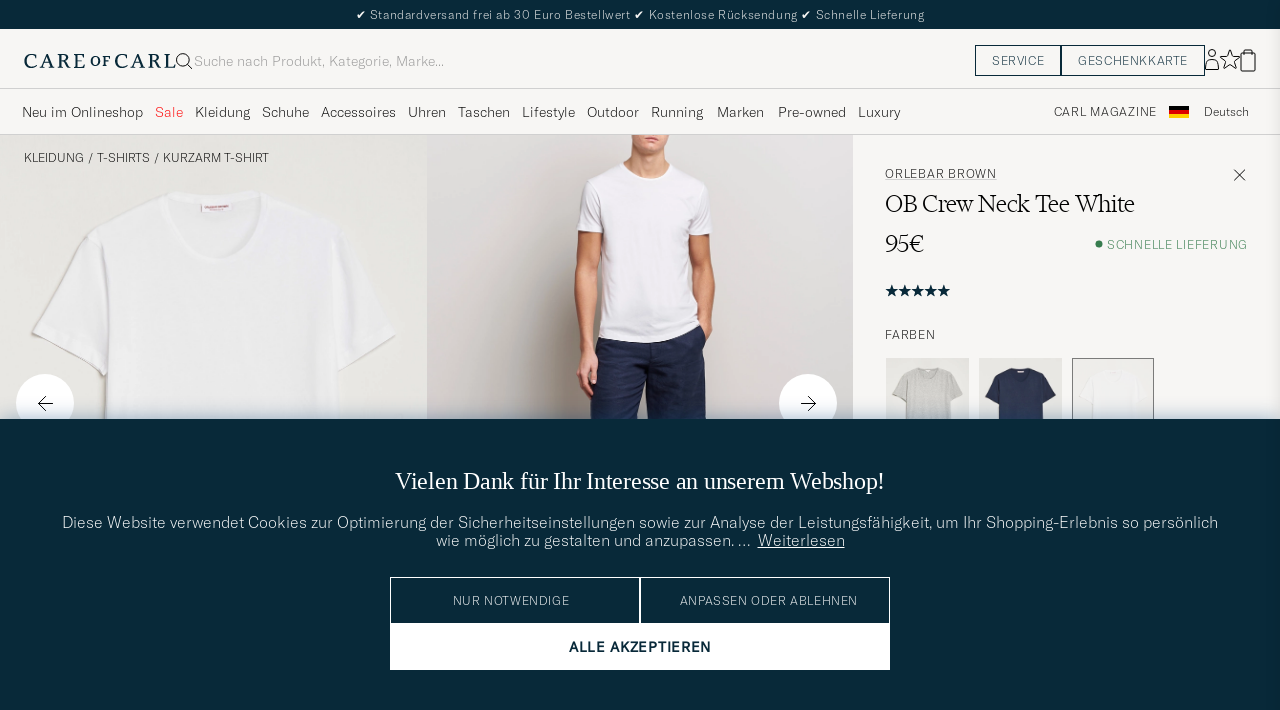

--- FILE ---
content_type: text/html; charset=UTF-8
request_url: https://www.careofcarl.de/de/orlebar-brown-ob-crew-neck-tee-white?sw=1&lz=1
body_size: 15047
content:
<script>
(function() {
document.cookie = 'c_country=; path=/; max-age=0; SameSite=Lax';
// Set flag that user is NOT logged in
window.__USER_LOGGED_IN__ = false;
})();
</script>
<link rel="alternate" hreflang="sv-se" href="https://www.careofcarl.se/sv/orlebar-brown-ob-crew-neck-tee-white">
<link rel="alternate" hreflang="nl-nl" href="https://www.careofcarl.nl/nl/orlebar-brown-ob-crew-neck-tee-white">
<link rel="alternate" hreflang="fr-fr" href="https://www.careofcarl.fr/fr/orlebar-brown-ob-crew-neck-tee-white">
<link rel="alternate" hreflang="de-at" href="https://www.careofcarl.at/de/orlebar-brown-ob-crew-neck-tee-white">
<link rel="alternate" hreflang="de-ch" href="https://www.careofcarl.ch/de/orlebar-brown-ob-crew-neck-tee-white">
<link rel="alternate" hreflang="es-es" href="https://www.careofcarl.es/es/orlebar-brown-ob-crew-neck-tee-white">
<link rel="alternate" hreflang="it-it" href="https://www.careofcarl.it/it/orlebar-brown-ob-crew-neck-tee-white">
<link rel="alternate" hreflang="en-gb" href="https://www.careofcarl.co.uk/en/orlebar-brown-ob-crew-neck-tee-white">
<link rel="alternate" hreflang="en-sk" href="https://www.careofcarl.com/en/orlebar-brown-ob-crew-neck-tee-white">
<link rel="alternate" hreflang="en-be" href="https://www.careofcarl.com/en/orlebar-brown-ob-crew-neck-tee-white">
<link rel="alternate" hreflang="no-no" href="https://www.careofcarl.no/no/orlebar-brown-ob-crew-neck-tee-white">
<link rel="alternate" hreflang="en-hr" href="https://www.careofcarl.com/en/orlebar-brown-ob-crew-neck-tee-white">
<link rel="alternate" hreflang="en-cy" href="https://www.careofcarl.com/en/orlebar-brown-ob-crew-neck-tee-white">
<link rel="alternate" hreflang="en-cz" href="https://www.careofcarl.com/en/orlebar-brown-ob-crew-neck-tee-white">
<link rel="alternate" hreflang="en-ee" href="https://www.careofcarl.com/en/orlebar-brown-ob-crew-neck-tee-white">
<link rel="alternate" hreflang="en-gr" href="https://www.careofcarl.com/en/orlebar-brown-ob-crew-neck-tee-white">
<link rel="alternate" hreflang="en-hu" href="https://www.careofcarl.com/en/orlebar-brown-ob-crew-neck-tee-white">
<link rel="alternate" hreflang="en-ie" href="https://www.careofcarl.com/en/orlebar-brown-ob-crew-neck-tee-white">
<link rel="alternate" hreflang="en-li" href="https://www.careofcarl.com/en/orlebar-brown-ob-crew-neck-tee-white">
<link rel="alternate" hreflang="en-lt" href="https://www.careofcarl.com/en/orlebar-brown-ob-crew-neck-tee-white">
<link rel="alternate" hreflang="en-lu" href="https://www.careofcarl.com/en/orlebar-brown-ob-crew-neck-tee-white">
<link rel="alternate" hreflang="da-dk" href="https://www.careofcarl.dk/dk/orlebar-brown-ob-crew-neck-tee-white">
<link rel="alternate" hreflang="en-mt" href="https://www.careofcarl.com/en/orlebar-brown-ob-crew-neck-tee-white">
<link rel="alternate" hreflang="en-pl" href="https://www.careofcarl.com/en/orlebar-brown-ob-crew-neck-tee-white">
<link rel="alternate" hreflang="en-pt" href="https://www.careofcarl.com/en/orlebar-brown-ob-crew-neck-tee-white">
<link rel="alternate" hreflang="en-si" href="https://www.careofcarl.com/en/orlebar-brown-ob-crew-neck-tee-white">
<link rel="alternate" hreflang="nl-be" href="https://www.careofcarl.be/nl/orlebar-brown-ob-crew-neck-tee-white">
<link rel="alternate" hreflang="fr-be" href="https://www.careofcarl.be/fr/orlebar-brown-ob-crew-neck-tee-white">
<link rel="alternate" hreflang="en-au" href="https://www.careofcarl.com/en/orlebar-brown-ob-crew-neck-tee-white">
<link rel="alternate" hreflang="en-ca" href="https://www.careofcarl.com/en/orlebar-brown-ob-crew-neck-tee-white">
<link rel="alternate" hreflang="en-hk" href="https://www.careofcarl.com/en/orlebar-brown-ob-crew-neck-tee-white">
<link rel="alternate" hreflang="en-jp" href="https://www.careofcarl.com/en/orlebar-brown-ob-crew-neck-tee-white">
<link rel="alternate" hreflang="fi-fi" href="https://www.careofcarl.fi/fi/orlebar-brown-ob-crew-neck-tee-white">
<link rel="alternate" hreflang="en-kw" href="https://www.careofcarl.com/en/orlebar-brown-ob-crew-neck-tee-white">
<link rel="alternate" hreflang="en-my" href="https://www.careofcarl.com/en/orlebar-brown-ob-crew-neck-tee-white">
<link rel="alternate" hreflang="en-nz" href="https://www.careofcarl.com/en/orlebar-brown-ob-crew-neck-tee-white">
<link rel="alternate" hreflang="en-qa" href="https://www.careofcarl.com/en/orlebar-brown-ob-crew-neck-tee-white">
<link rel="alternate" hreflang="en-sa" href="https://www.careofcarl.com/en/orlebar-brown-ob-crew-neck-tee-white">
<link rel="alternate" hreflang="en-sg" href="https://www.careofcarl.com/en/orlebar-brown-ob-crew-neck-tee-white">
<link rel="alternate" hreflang="en-kr" href="https://www.careofcarl.com/en/orlebar-brown-ob-crew-neck-tee-white">
<link rel="alternate" hreflang="en-tw" href="https://www.careofcarl.com/en/orlebar-brown-ob-crew-neck-tee-white">
<link rel="alternate" hreflang="en-ae" href="https://www.careofcarl.com/en/orlebar-brown-ob-crew-neck-tee-white">
<link rel="alternate" hreflang="en-us" href="https://www.careofcarl.com/en/orlebar-brown-ob-crew-neck-tee-white">
<link rel="alternate" hreflang="de-de" href="https://www.careofcarl.de/de/orlebar-brown-ob-crew-neck-tee-white">
<link rel="alternate" hreflang="en" href="https://www.careofcarl.com/en/orlebar-brown-ob-crew-neck-tee-white">
<link rel="alternate" hreflang="x-default" href="https://www.careofcarl.com/en/orlebar-brown-ob-crew-neck-tee-white">
<!-- views product default -->

<!--flak $VAR1 = [
          {
            'domain' => 'www.careofcarl.se',
            'summary' => {
                           'score_distribution' => {
                                                     '3' => 0,
                                                     '4' => 0,
                                                     '5' => 2,
                                                     '1' => 0,
                                                     '2' => 0
                                                   },
                           'average_score' => '5',
                           'total_reviews' => 2
                         },
            'product_ids' => [
                               '134962m'
                             ],
            'gtins' => 'None',
            'master_id' => '134962m',
            'reviews' => [
                           {
                             'testimonial' => undef,
                             'created_at' => '2022-08-08T00:00:00+00:00',
                             'product_id' => '134962m',
                             'area' => '',
                             'product_url' => 'https://www.careofcarl.com/sv/artiklar/orlebar-brown-ob-crew-neck-tee-white.html',
                             'sentiment_score' => undef,
                             'language_code' => 'sv',
                             'category_3_unified' => undef,
                             'is_verified' => bless( do{\(my $o = 1)}, 'JSON::PP::Boolean' ),
                             'sentiment' => undef,
                             'category_1_unified' => 'T-Shirts',
                             'category_2_unified' => "Kort\x{e4}rmade t-shirts",
                             'product_title' => 'Orlebar Brown OB Crew Neck Tee',
                             'score' => 5,
                             'review_id' => 'c68a7230099d965efcda9e8d6f1a61a6',
                             'brand' => 'Orlebar Brown',
                             'domain' => 'www.careofcarl.se',
                             'purchase_id' => 1745276,
                             'customer_name' => 'Christian T',
                             'review_text' => undef,
                             'title' => undef
                           },
                           {
                             'sentiment_score' => undef,
                             'language_code' => 'no',
                             'category_3_unified' => undef,
                             'product_url' => 'https://www.careofcarl.com/sv/artiklar/orlebar-brown-ob-crew-neck-tee-white.html',
                             'product_title' => 'Orlebar Brown OB Crew Neck Tee',
                             'category_1_unified' => 'T-Shirts',
                             'category_2_unified' => "Kort\x{e4}rmade t-shirts",
                             'is_verified' => $VAR1->[0]{'reviews'}[0]{'is_verified'},
                             'sentiment' => undef,
                             'product_id' => '134962m',
                             'created_at' => '2022-06-02T00:00:00+00:00',
                             'testimonial' => $VAR1->[0]{'reviews'}[0]{'is_verified'},
                             'area' => 'product quality',
                             'customer_name' => "\x{d8}ystein S",
                             'review_text' => 'Passet perfekt! Rask og problemfri levering. Dette blir min go-to white t-shirt!',
                             'title' => undef,
                             'brand' => 'Orlebar Brown',
                             'review_id' => '7540425289efec3307b8bd427983a011',
                             'score' => 5,
                             'purchase_id' => 1679282,
                             'domain' => 'www.careofcarl.no'
                           }
                         ],
            'product_title' => 'Orlebar Brown OB Crew Neck Tee'
          }
        ];
-->

<!-- Buying_advice.tt -->
<style>
@media (max-width: 65rem) {
.reverse-mobile{
flex-direction:column-reverse;
}
}
</style>





<div class="d-flex flex-column recommondation-blocks light-grey-bt visa">
<!--standardlist-->















<div class="row beige-tint-1-bg light-grey-bb p-0 " id="pdp_matchingproducts">
<div class="col-xs-12 col-md-3 pt-40 pb-32 px-32-md py-40-md d-flex flex-column">
<div class="col-xs-12 d-flex flex-column p-0">
<a href="" class="headline fs-40 mb-28-md mb-16">

Styling-Tipps

</a>

</div>

</div>
<div class="col-xs-12 col-md-9 pt-32-md px-0 light-grey-bl">







<div class="snapping--wrapper col-xs-12  trackable_rec"
data-recid="pdp_matchingproducts"
data-track-list="{&quot;list_name&quot;:&quot;pdp_matchingproducts&quot;,&quot;list_id&quot;:&quot;pdp_matchingproducts&quot;}"
data-auto-track-list="true">

<span class="list-nav nav-large radius-100 nav-prev light-white-bg">
<svg class=" rotate-180" width="25" height="25" fill="none" viewBox="0 0 25 25">
<path d="M5.45703 12.5H19.457" stroke="black" stroke-linecap="round" stroke-linejoin="round"/>
<path d="M12.457 5.5L19.457 12.5L12.457 19.5" stroke="black" stroke-linecap="square" stroke-linejoin="round"/>
</svg>
</span>

<div class="snapping d-flex cell--normal  ">










<article
class="product-cell product d-flex  pinned  "
tabindex="0"
aria-label=" BIRKENSTOCK Arizona Classic Footbed Habana Oiled Leather, 120€"
style="order:"
>
<a href="/de/birkenstock-arizona-classic-footbed-habana-oiled-leather"
class="product__img js-product-primary-link d-flex light-grey-bg navigate-product"
aria-label="Herren  BIRKENSTOCK Arizona Classic Footbed Habana Oiled Leather"
tabindex="-1"
data-track="{&quot;product_cat_3&quot;:&quot;&quot;,&quot;product_price&quot;:&quot;120&quot;,&quot;nonInteraction&quot;:0,&quot;product_brand&quot;:null,&quot;product_color&quot;:&quot;&quot;,&quot;eventCategory&quot;:&quot;pdp&quot;,&quot;site_name&quot;:&quot;newUX&quot;,&quot;product_name&quot;:&quot;BIRKENSTOCK Arizona Classic Footbed Habana Oiled Leather&quot;,&quot;placement&quot;:1,&quot;track_in&quot;:&quot;br,ga&quot;,&quot;product_cat_2&quot;:&quot;&quot;,&quot;recommendation_id&quot;:&quot;pdp_matchingproducts&quot;,&quot;eventAction&quot;:&quot;select_item&quot;,&quot;product_id&quot;:&quot;19914311r&quot;,&quot;product_cat_1&quot;:&quot;&quot;}">
<img alt="" class="product__img--hover" loading="lazy" src="/bilder/artiklar/zoom/19914311r_3.jpg?m=1671108298" width="647" height="808" aria-hidden="true"/><img class="product_img--standard"  alt=" BIRKENSTOCK Arizona Classic Footbed Habana Oiled Leather" loading="lazy" src="/bilder/artiklar/19914311r.jpg?m=1743691282" alt="..." width="647" height="808"    /><div class="product__badge text--uppercase">

</div>
</a>
<!-- Wishlist button positioned outside image link to prevent event conflicts -->
<button class="product__wishlist"
type="button"
data-id="19914311r"
aria-label="Zu Favoriten hinzufügen"
aria-pressed="false"
tabindex="-1">


<svg width="24" height="23" viewBox="0 0 24 23" fill="none" xmlns="https://www.w3.org/2000/svg">
<path d="M11.6974 1.29295C11.8623 0.785433 12.5803 0.785439 12.7452 1.29295L14.666 7.20383C14.8873 7.88471 15.5218 8.34571 16.2377 8.34573L22.4529 8.34597C22.9865 8.34599 23.2084 9.02884 22.7767 9.34252L17.7486 12.9959C17.1695 13.4167 16.9271 14.1626 17.1483 14.8435L19.0687 20.7545C19.2335 21.2621 18.6527 21.6841 18.2209 21.3704L13.1926 17.7175C12.6134 17.2967 11.8291 17.2967 11.2499 17.7175L6.22163 21.3704C5.78989 21.6841 5.20903 21.2621 5.37391 20.7545L7.29427 14.8435C7.51548 14.1626 7.27312 13.4167 6.69394 12.9959L1.66592 9.34252C1.23421 9.02884 1.45608 8.34599 1.98972 8.34597L8.20486 8.34573C8.92079 8.34571 9.5553 7.88471 9.77656 7.20383L11.6974 1.29295Z" stroke="black" stroke-width="1.10178"/>
</svg>
</button>
<div class="product__container product__container d-flex flex-column">
<a class="product__brand navigate " tabindex="-1"id="product-brand-19914311r" href="" >
</a><a href="/de/birkenstock-arizona-classic-footbed-habana-oiled-leather" class="product__name __name navigate-product" id="product-title-19914311r" tabindex="-1">BIRKENSTOCK Arizona Classic Footbed Habana Oiled Leather</a>
<div class="d-flex between middle c-gap-8 text--uppercase" id="product-sizes-19914311r">
<!-- other_colors_cell -->





</div>
<div class="d-flex between w-100 ">
<div class="product__price pt-8">

<span  class="product__price--regular ">120€</span>
<span class="product__priceProp dark-grey-text font-size-12"></span></div>
</div>
</div>
</article>











<article
class="product-cell product d-flex  pinned  "
tabindex="0"
aria-label=" Orlebar Brown Norwich Linen Shorts Navy, 235€"
style="order:"
>
<a href="/de/orlebar-brown-norwich-linen-shorts-navy-2"
class="product__img js-product-primary-link d-flex light-grey-bg navigate-product"
aria-label="Herren  Orlebar Brown Norwich Linen Shorts Navy"
tabindex="-1"
data-track="{&quot;product_name&quot;:&quot;Orlebar Brown Norwich Linen Shorts Navy&quot;,&quot;site_name&quot;:&quot;newUX&quot;,&quot;eventCategory&quot;:&quot;pdp&quot;,&quot;product_color&quot;:&quot;&quot;,&quot;nonInteraction&quot;:0,&quot;product_brand&quot;:null,&quot;product_price&quot;:&quot;235&quot;,&quot;product_cat_3&quot;:&quot;&quot;,&quot;product_cat_1&quot;:&quot;&quot;,&quot;product_id&quot;:&quot;16056911r&quot;,&quot;eventAction&quot;:&quot;select_item&quot;,&quot;recommendation_id&quot;:&quot;pdp_matchingproducts&quot;,&quot;product_cat_2&quot;:&quot;&quot;,&quot;placement&quot;:2,&quot;track_in&quot;:&quot;br,ga&quot;}">
<img alt="" class="product__img--hover" loading="lazy" src="/bilder/artiklar/zoom/16056911r_3.jpg?m=1681817270" width="647" height="808" aria-hidden="true"/><img class="product_img--standard"  alt=" Orlebar Brown Norwich Linen Shorts Navy" loading="lazy" src="/bilder/artiklar/16056911r.jpg?m=1743690406" alt="..." width="647" height="808"    /><div class="product__badge text--uppercase">

</div>
</a>
<!-- Wishlist button positioned outside image link to prevent event conflicts -->
<button class="product__wishlist"
type="button"
data-id="16056911r"
aria-label="Zu Favoriten hinzufügen"
aria-pressed="false"
tabindex="-1">


<svg width="24" height="23" viewBox="0 0 24 23" fill="none" xmlns="https://www.w3.org/2000/svg">
<path d="M11.6974 1.29295C11.8623 0.785433 12.5803 0.785439 12.7452 1.29295L14.666 7.20383C14.8873 7.88471 15.5218 8.34571 16.2377 8.34573L22.4529 8.34597C22.9865 8.34599 23.2084 9.02884 22.7767 9.34252L17.7486 12.9959C17.1695 13.4167 16.9271 14.1626 17.1483 14.8435L19.0687 20.7545C19.2335 21.2621 18.6527 21.6841 18.2209 21.3704L13.1926 17.7175C12.6134 17.2967 11.8291 17.2967 11.2499 17.7175L6.22163 21.3704C5.78989 21.6841 5.20903 21.2621 5.37391 20.7545L7.29427 14.8435C7.51548 14.1626 7.27312 13.4167 6.69394 12.9959L1.66592 9.34252C1.23421 9.02884 1.45608 8.34599 1.98972 8.34597L8.20486 8.34573C8.92079 8.34571 9.5553 7.88471 9.77656 7.20383L11.6974 1.29295Z" stroke="black" stroke-width="1.10178"/>
</svg>
</button>
<div class="product__container product__container d-flex flex-column">
<a class="product__brand navigate " tabindex="-1"id="product-brand-16056911r" href="" >
</a><a href="/de/orlebar-brown-norwich-linen-shorts-navy-2" class="product__name __name navigate-product" id="product-title-16056911r" tabindex="-1">Orlebar Brown Norwich Linen Shorts Navy</a>
<div class="d-flex between middle c-gap-8 text--uppercase" id="product-sizes-16056911r">
<!-- other_colors_cell -->





</div>
<div class="d-flex between w-100 ">
<div class="product__price pt-8">

<span  class="product__price--regular ">235€</span>
<span class="product__priceProp dark-grey-text font-size-12"></span></div>
</div>
</div>
</article>


</div>


<span class="list-nav nav-large radius-100 nav-next light-white-bg">
<svg class=" rotate-0" width="25" height="25" fill="none" viewBox="0 0 25 25">
<path d="M5.45703 12.5H19.457" stroke="black" stroke-linecap="round" stroke-linejoin="round"/>
<path d="M12.457 5.5L19.457 12.5L12.457 19.5" stroke="black" stroke-linecap="square" stroke-linejoin="round"/>
</svg>
</span>

</div>


</div>
</div>
<!--standardlist-->















<div class="row beige-tint-1-bg light-grey-bb p-0 " id="pdp_similarproducts">
<div class="col-xs-12 col-md-3 pt-40 pb-32 px-32-md py-40-md d-flex flex-column">
<div class="col-xs-12 d-flex flex-column p-0">
<a href="" class="headline fs-40 mb-28-md mb-16">

Vergleichbare <span class="capitalize"> Produkte </span>

</a>

</div>

<div class="hide-xs hide show-sm">
<div class="btn btn-outline mt-16-xs">
<a href="" >
<div class="__USP d-flex middle fs-14 "
>Zur <svg class="ml-8 " width="17" height="8" fill="" viewBox="0 0 17 8">
<path d="M16.3536 4.35355C16.5488 4.15829 16.5488 3.84171 16.3536 3.64645L13.1716 0.464466C12.9763 0.269204 12.6597 0.269204 12.4645 0.464466C12.2692 0.659728 12.2692 0.976311 12.4645 1.17157L15.2929 4L12.4645 6.82843C12.2692 7.02369 12.2692 7.34027 12.4645 7.53553C12.6597 7.7308 12.9763 7.7308 13.1716 7.53553L16.3536 4.35355ZM0 4.5H16V3.5H0V4.5Z" fill="black"></path>
</svg></div>

</a>
</div>
</div>

</div>
<div class="col-xs-12 col-md-9 pt-32-md px-0 light-grey-bl">







<div class="snapping--wrapper col-xs-12  trackable_rec"
data-recid="pdp_similarproducts"
data-track-list="{&quot;list_name&quot;:&quot;pdp_similarproducts&quot;,&quot;list_id&quot;:&quot;pdp_similarproducts&quot;}"
data-auto-track-list="true">

<span class="list-nav nav-large radius-100 nav-prev light-white-bg">
<svg class=" rotate-180" width="25" height="25" fill="none" viewBox="0 0 25 25">
<path d="M5.45703 12.5H19.457" stroke="black" stroke-linecap="round" stroke-linejoin="round"/>
<path d="M12.457 5.5L19.457 12.5L12.457 19.5" stroke="black" stroke-linecap="square" stroke-linejoin="round"/>
</svg>
</span>

<div class="snapping d-flex cell--normal  ">







<article
class="product-cell product d-flex Weiß pinned  "
tabindex="0"
aria-label="Polo Ralph Lauren Luxury Pima Cotton Crew Neck T-Shirt White, 100€"
style="order:"
>
<a href="/de/polo-ralph-lauren-luxury-pima-cotton-crew-neck-t-shirt-white"
class="product__img js-product-primary-link d-flex light-grey-bg navigate-product"
aria-label="Herren Polo Ralph Lauren Luxury Pima Cotton Crew Neck T-Shirt White Weiß"
tabindex="-1"
data-track="{&quot;eventAction&quot;:&quot;select_item&quot;,&quot;recommendation_id&quot;:&quot;pdp_similarproducts&quot;,&quot;product_cat_1&quot;:&quot;&quot;,&quot;product_id&quot;:&quot;16763011r&quot;,&quot;placement&quot;:1,&quot;track_in&quot;:&quot;br,ga&quot;,&quot;product_cat_2&quot;:&quot;&quot;,&quot;product_color&quot;:&quot;&quot;,&quot;site_name&quot;:&quot;newUX&quot;,&quot;product_name&quot;:&quot;Polo Ralph Lauren Luxury Pima Cotton Crew Neck T-Shirt White&quot;,&quot;eventCategory&quot;:&quot;pdp&quot;,&quot;product_price&quot;:&quot;100&quot;,&quot;product_cat_3&quot;:&quot;&quot;,&quot;product_brand&quot;:&quot;Polo Ralph Lauren&quot;,&quot;nonInteraction&quot;:0}">
<img alt="" class="product__img--hover" loading="lazy" src="/bilder/artiklar/zoom/16763011r_3.jpg?m=1745584282" width="647" height="808" aria-hidden="true"/><img class="product_img--standard"  alt="Polo Ralph Lauren Luxury Pima Cotton Crew Neck T-Shirt White – Weiß" loading="lazy" src="/bilder/artiklar/16763011r.jpg?m=1743690764" alt="..." width="647" height="808"    /><div class="product__badge text--uppercase">

</div>
</a>
<!-- Wishlist button positioned outside image link to prevent event conflicts -->
<button class="product__wishlist"
type="button"
data-id="16763011r"
aria-label="Zu Favoriten hinzufügen"
aria-pressed="false"
tabindex="-1">


<svg width="24" height="23" viewBox="0 0 24 23" fill="none" xmlns="https://www.w3.org/2000/svg">
<path d="M11.6974 1.29295C11.8623 0.785433 12.5803 0.785439 12.7452 1.29295L14.666 7.20383C14.8873 7.88471 15.5218 8.34571 16.2377 8.34573L22.4529 8.34597C22.9865 8.34599 23.2084 9.02884 22.7767 9.34252L17.7486 12.9959C17.1695 13.4167 16.9271 14.1626 17.1483 14.8435L19.0687 20.7545C19.2335 21.2621 18.6527 21.6841 18.2209 21.3704L13.1926 17.7175C12.6134 17.2967 11.8291 17.2967 11.2499 17.7175L6.22163 21.3704C5.78989 21.6841 5.20903 21.2621 5.37391 20.7545L7.29427 14.8435C7.51548 14.1626 7.27312 13.4167 6.69394 12.9959L1.66592 9.34252C1.23421 9.02884 1.45608 8.34599 1.98972 8.34597L8.20486 8.34573C8.92079 8.34571 9.5553 7.88471 9.77656 7.20383L11.6974 1.29295Z" stroke="black" stroke-width="1.10178"/>
</svg>
</button>
<div class="product__container product__container d-flex flex-column">
<a class="product__brand navigate " tabindex="-1"id="product-brand-16763011r" href="/de/polo-ralph-lauren" >
Polo Ralph Lauren</a><a href="/de/polo-ralph-lauren-luxury-pima-cotton-crew-neck-t-shirt-white" class="product__name __name navigate-product" id="product-title-16763011r" tabindex="-1">Luxury Pima Cotton Crew Neck T-Shirt White</a>
<div class="d-flex between middle c-gap-8 text--uppercase" id="product-sizes-16763011r">

<div class="product__size fit--content  text--uppercase">

<span class="product__list product__size c-gap-6-xs px-0 c-gap-8-sm">







<span class="product__item " data-id="">S</span>



<span class="product__item " data-id="">M</span>



<span class="product__item " data-id="">XL</span>



<span class="product__item " data-id="">XXL</span>

</span>

</div>
<!-- other_colors_cell -->





</div>
<div class="d-flex between w-100 ">
<div class="product__price pt-8">

<span  class="product__price--regular ">100€</span>
<span class="product__priceProp dark-grey-text font-size-12"></span></div>
</div>
</div>
</article>








<article
class="product-cell product d-flex Weiß pinned  "
tabindex="0"
aria-label="Merz b. Schwanen 1950s Classic Loopwheeled T-shirt White, 85€"
style="order:"
>
<a href="/de/merz-b-schwanen-1950s-classic-loopwheeled-t-shirt-white"
class="product__img js-product-primary-link d-flex light-grey-bg navigate-product"
aria-label="Herren Merz b. Schwanen 1950s Classic Loopwheeled T-shirt White Weiß"
tabindex="-1"
data-track="{&quot;product_brand&quot;:&quot;Merz b. Schwanen&quot;,&quot;nonInteraction&quot;:0,&quot;product_price&quot;:&quot;85&quot;,&quot;product_cat_3&quot;:&quot;&quot;,&quot;site_name&quot;:&quot;newUX&quot;,&quot;product_name&quot;:&quot;Merz b. Schwanen 1950s Classic Loopwheeled T-shirt White&quot;,&quot;eventCategory&quot;:&quot;pdp&quot;,&quot;product_color&quot;:&quot;&quot;,&quot;product_cat_2&quot;:&quot;&quot;,&quot;placement&quot;:2,&quot;track_in&quot;:&quot;br,ga&quot;,&quot;product_cat_1&quot;:&quot;&quot;,&quot;product_id&quot;:&quot;22619911r&quot;,&quot;eventAction&quot;:&quot;select_item&quot;,&quot;recommendation_id&quot;:&quot;pdp_similarproducts&quot;}">
<img alt="" class="product__img--hover" loading="lazy" src="/bilder/artiklar/zoom/22619911r_3.jpg?m=1685016528" width="647" height="808" aria-hidden="true"/><img class="product_img--standard"  alt="Merz b. Schwanen 1950s Classic Loopwheeled T-shirt White – Weiß" loading="lazy" src="/bilder/artiklar/22619911r.jpg?m=1743692300" alt="..." width="647" height="808"    /><div class="product__badge text--uppercase">

</div>
</a>
<!-- Wishlist button positioned outside image link to prevent event conflicts -->
<button class="product__wishlist"
type="button"
data-id="22619911r"
aria-label="Zu Favoriten hinzufügen"
aria-pressed="false"
tabindex="-1">


<svg width="24" height="23" viewBox="0 0 24 23" fill="none" xmlns="https://www.w3.org/2000/svg">
<path d="M11.6974 1.29295C11.8623 0.785433 12.5803 0.785439 12.7452 1.29295L14.666 7.20383C14.8873 7.88471 15.5218 8.34571 16.2377 8.34573L22.4529 8.34597C22.9865 8.34599 23.2084 9.02884 22.7767 9.34252L17.7486 12.9959C17.1695 13.4167 16.9271 14.1626 17.1483 14.8435L19.0687 20.7545C19.2335 21.2621 18.6527 21.6841 18.2209 21.3704L13.1926 17.7175C12.6134 17.2967 11.8291 17.2967 11.2499 17.7175L6.22163 21.3704C5.78989 21.6841 5.20903 21.2621 5.37391 20.7545L7.29427 14.8435C7.51548 14.1626 7.27312 13.4167 6.69394 12.9959L1.66592 9.34252C1.23421 9.02884 1.45608 8.34599 1.98972 8.34597L8.20486 8.34573C8.92079 8.34571 9.5553 7.88471 9.77656 7.20383L11.6974 1.29295Z" stroke="black" stroke-width="1.10178"/>
</svg>
</button>
<div class="product__container product__container d-flex flex-column">
<a class="product__brand navigate " tabindex="-1"id="product-brand-22619911r" href="/de/merz-b-schwanen" >
Merz b. Schwanen</a><a href="/de/merz-b-schwanen-1950s-classic-loopwheeled-t-shirt-white" class="product__name __name navigate-product" id="product-title-22619911r" tabindex="-1">1950s Classic Loopwheeled T-shirt White</a>
<div class="d-flex between middle c-gap-8 text--uppercase" id="product-sizes-22619911r">

<div class="product__size fit--content  text--uppercase">

<span class="product__list product__size c-gap-6-xs px-0 c-gap-8-sm">







<span class="product__item " data-id="">S</span>



<span class="product__item " data-id="">M</span>



<span class="product__item " data-id="">XL</span>

</span>

</div>
<!-- other_colors_cell -->





</div>
<div class="d-flex between w-100 ">
<div class="product__price pt-8">

<span  class="product__price--regular ">85€</span>
<span class="product__priceProp dark-grey-text font-size-12"></span></div>
</div>
</div>
</article>


















<article
class="product-cell product d-flex Weiß pinned  "
tabindex="0"
aria-label="Polo Ralph Lauren Custom Slim Fit Tee White, 75€"
style="order:"
>
<a href="/de/polo-ralph-lauren-custom-slim-fit-tee-white"
class="product__img js-product-primary-link d-flex light-grey-bg navigate-product"
aria-label="Herren Polo Ralph Lauren Custom Slim Fit Tee White Weiß"
tabindex="-1"
data-track="{&quot;product_cat_1&quot;:&quot;&quot;,&quot;product_id&quot;:&quot;11107911r&quot;,&quot;eventAction&quot;:&quot;select_item&quot;,&quot;recommendation_id&quot;:&quot;pdp_similarproducts&quot;,&quot;product_cat_2&quot;:&quot;&quot;,&quot;placement&quot;:4,&quot;track_in&quot;:&quot;br,ga&quot;,&quot;product_name&quot;:&quot;Polo Ralph Lauren Custom Slim Fit Tee White&quot;,&quot;site_name&quot;:&quot;newUX&quot;,&quot;eventCategory&quot;:&quot;pdp&quot;,&quot;product_color&quot;:&quot;&quot;,&quot;nonInteraction&quot;:0,&quot;product_brand&quot;:&quot;Polo Ralph Lauren&quot;,&quot;product_price&quot;:&quot;75&quot;,&quot;product_cat_3&quot;:&quot;&quot;}">
<img alt="" class="product__img--hover" loading="lazy" src="/bilder/artiklar/zoom/11107911r_3.jpg?m=1745928118" width="647" height="808" aria-hidden="true"/><img class="product_img--standard"  alt="Polo Ralph Lauren Custom Slim Fit Tee White – Weiß" loading="lazy" src="/bilder/artiklar/11107911r.jpg?m=1743688004" alt="..." width="647" height="808"    /><div class="product__badge text--uppercase">

</div>
</a>
<!-- Wishlist button positioned outside image link to prevent event conflicts -->
<button class="product__wishlist"
type="button"
data-id="11107911r"
aria-label="Zu Favoriten hinzufügen"
aria-pressed="false"
tabindex="-1">


<svg width="24" height="23" viewBox="0 0 24 23" fill="none" xmlns="https://www.w3.org/2000/svg">
<path d="M11.6974 1.29295C11.8623 0.785433 12.5803 0.785439 12.7452 1.29295L14.666 7.20383C14.8873 7.88471 15.5218 8.34571 16.2377 8.34573L22.4529 8.34597C22.9865 8.34599 23.2084 9.02884 22.7767 9.34252L17.7486 12.9959C17.1695 13.4167 16.9271 14.1626 17.1483 14.8435L19.0687 20.7545C19.2335 21.2621 18.6527 21.6841 18.2209 21.3704L13.1926 17.7175C12.6134 17.2967 11.8291 17.2967 11.2499 17.7175L6.22163 21.3704C5.78989 21.6841 5.20903 21.2621 5.37391 20.7545L7.29427 14.8435C7.51548 14.1626 7.27312 13.4167 6.69394 12.9959L1.66592 9.34252C1.23421 9.02884 1.45608 8.34599 1.98972 8.34597L8.20486 8.34573C8.92079 8.34571 9.5553 7.88471 9.77656 7.20383L11.6974 1.29295Z" stroke="black" stroke-width="1.10178"/>
</svg>
</button>
<div class="product__container product__container d-flex flex-column">
<a class="product__brand navigate " tabindex="-1"id="product-brand-11107911r" href="/de/polo-ralph-lauren" >
Polo Ralph Lauren</a><a href="/de/polo-ralph-lauren-custom-slim-fit-tee-white" class="product__name __name navigate-product" id="product-title-11107911r" tabindex="-1">Custom Slim Fit Tee White</a>
<div class="d-flex between middle c-gap-8 text--uppercase" id="product-sizes-11107911r">

<div class="product__size fit--content  text--uppercase">

<span class="product__list product__size c-gap-6-xs px-0 c-gap-8-sm">







<span class="product__item " data-id="">S</span>



<span class="product__item " data-id="">L</span>



<span class="product__item " data-id="">XL</span>



<span class="product__item " data-id="">XXL</span>

</span>

</div>
<!-- other_colors_cell -->





</div>
<div class="d-flex between w-100 ">
<div class="product__price pt-8">

<span  class="product__price--regular ">75€</span>
<span class="product__priceProp dark-grey-text font-size-12"></span></div>
</div>
</div>
</article>








<article
class="product-cell product d-flex Weiß pinned  "
tabindex="0"
aria-label="CDLP Heavyweight T-Shirt White, 85€"
style="order:"
>
<a href="/de/cdlp-heavyweight-t-shirt-white"
class="product__img js-product-primary-link d-flex light-grey-bg navigate-product"
aria-label="Herren CDLP Heavyweight T-Shirt White Weiß"
tabindex="-1"
data-track="{&quot;nonInteraction&quot;:0,&quot;product_brand&quot;:&quot;CDLP&quot;,&quot;product_price&quot;:&quot;85&quot;,&quot;product_cat_3&quot;:&quot;&quot;,&quot;product_name&quot;:&quot;CDLP Heavyweight T-Shirt White&quot;,&quot;site_name&quot;:&quot;newUX&quot;,&quot;eventCategory&quot;:&quot;pdp&quot;,&quot;product_color&quot;:&quot;&quot;,&quot;product_cat_2&quot;:&quot;&quot;,&quot;placement&quot;:5,&quot;track_in&quot;:&quot;br,ga&quot;,&quot;product_cat_1&quot;:&quot;&quot;,&quot;product_id&quot;:&quot;23774311r&quot;,&quot;recommendation_id&quot;:&quot;pdp_similarproducts&quot;,&quot;eventAction&quot;:&quot;select_item&quot;}">
<img alt="" class="product__img--hover" loading="lazy" src="/bilder/artiklar/zoom/23774311r_3.jpg?m=1661776409" width="647" height="808" aria-hidden="true"/><img class="product_img--standard"  alt="CDLP Heavyweight T-Shirt White – Weiß" loading="lazy" src="/bilder/artiklar/23774311r.jpg?m=1743692707" alt="..." width="647" height="808"    /><div class="product__badge text--uppercase">

</div>
</a>
<!-- Wishlist button positioned outside image link to prevent event conflicts -->
<button class="product__wishlist"
type="button"
data-id="23774311r"
aria-label="Zu Favoriten hinzufügen"
aria-pressed="false"
tabindex="-1">


<svg width="24" height="23" viewBox="0 0 24 23" fill="none" xmlns="https://www.w3.org/2000/svg">
<path d="M11.6974 1.29295C11.8623 0.785433 12.5803 0.785439 12.7452 1.29295L14.666 7.20383C14.8873 7.88471 15.5218 8.34571 16.2377 8.34573L22.4529 8.34597C22.9865 8.34599 23.2084 9.02884 22.7767 9.34252L17.7486 12.9959C17.1695 13.4167 16.9271 14.1626 17.1483 14.8435L19.0687 20.7545C19.2335 21.2621 18.6527 21.6841 18.2209 21.3704L13.1926 17.7175C12.6134 17.2967 11.8291 17.2967 11.2499 17.7175L6.22163 21.3704C5.78989 21.6841 5.20903 21.2621 5.37391 20.7545L7.29427 14.8435C7.51548 14.1626 7.27312 13.4167 6.69394 12.9959L1.66592 9.34252C1.23421 9.02884 1.45608 8.34599 1.98972 8.34597L8.20486 8.34573C8.92079 8.34571 9.5553 7.88471 9.77656 7.20383L11.6974 1.29295Z" stroke="black" stroke-width="1.10178"/>
</svg>
</button>
<div class="product__container product__container d-flex flex-column">
<a class="product__brand navigate " tabindex="-1"id="product-brand-23774311r" href="/de/cdlp" >
CDLP</a><a href="/de/cdlp-heavyweight-t-shirt-white" class="product__name __name navigate-product" id="product-title-23774311r" tabindex="-1">Heavyweight T-Shirt White</a>
<div class="d-flex between middle c-gap-8 text--uppercase" id="product-sizes-23774311r">

<div class="product__size fit--content  text--uppercase">

<span class="product__list product__size c-gap-6-xs px-0 c-gap-8-sm">







<span class="product__item " data-id="">S</span>



<span class="product__item " data-id="">L</span>



<span class="product__item " data-id="">XL</span>

</span>

</div>
<!-- other_colors_cell -->





</div>
<div class="d-flex between w-100 ">
<div class="product__price pt-8">

<span  class="product__price--regular ">85€</span>
<span class="product__priceProp dark-grey-text font-size-12"></span></div>
</div>
</div>
</article>


















<article
class="product-cell product d-flex Grün pinned  "
tabindex="0"
aria-label="Jeanerica Delon Crew Neck T-Shirt Putty, Regulärer Preis 135€, Reduzierter Preis 81€"
style="order:"
>
<a href="/de/jeanerica-delon-crew-neck-t-shirt-putty"
class="product__img js-product-primary-link d-flex light-grey-bg navigate-product"
aria-label="Herren Jeanerica Delon Crew Neck T-Shirt Putty Grün"
tabindex="-1"
data-track="{&quot;product_brand&quot;:&quot;Jeanerica&quot;,&quot;nonInteraction&quot;:0,&quot;product_cat_3&quot;:&quot;&quot;,&quot;product_price&quot;:&quot;81&quot;,&quot;product_name&quot;:&quot;Jeanerica Delon Crew Neck T-Shirt Putty&quot;,&quot;site_name&quot;:&quot;newUX&quot;,&quot;eventCategory&quot;:&quot;pdp&quot;,&quot;product_color&quot;:&quot;&quot;,&quot;product_cat_2&quot;:&quot;&quot;,&quot;track_in&quot;:&quot;br,ga&quot;,&quot;placement&quot;:7,&quot;product_cat_1&quot;:&quot;&quot;,&quot;product_id&quot;:&quot;29805611r&quot;,&quot;eventAction&quot;:&quot;select_item&quot;,&quot;recommendation_id&quot;:&quot;pdp_similarproducts&quot;}">
<img alt="" class="product__img--hover" loading="lazy" src="/bilder/artiklar/zoom/29805611r_3.jpg?m=1749553254" width="647" height="808" aria-hidden="true"/><img class="product_img--standard"  alt="Jeanerica Delon Crew Neck T-Shirt Putty – Grün" loading="lazy" src="/bilder/artiklar/29805611r.jpg?m=1749553232" alt="..." width="647" height="808"    /><div class="product__badge text--uppercase">


<span class="product__badge--sale  light-red-bg">40%</span>


</div>
</a>
<!-- Wishlist button positioned outside image link to prevent event conflicts -->
<button class="product__wishlist"
type="button"
data-id="29805611r"
aria-label="Zu Favoriten hinzufügen"
aria-pressed="false"
tabindex="-1">


<svg width="24" height="23" viewBox="0 0 24 23" fill="none" xmlns="https://www.w3.org/2000/svg">
<path d="M11.6974 1.29295C11.8623 0.785433 12.5803 0.785439 12.7452 1.29295L14.666 7.20383C14.8873 7.88471 15.5218 8.34571 16.2377 8.34573L22.4529 8.34597C22.9865 8.34599 23.2084 9.02884 22.7767 9.34252L17.7486 12.9959C17.1695 13.4167 16.9271 14.1626 17.1483 14.8435L19.0687 20.7545C19.2335 21.2621 18.6527 21.6841 18.2209 21.3704L13.1926 17.7175C12.6134 17.2967 11.8291 17.2967 11.2499 17.7175L6.22163 21.3704C5.78989 21.6841 5.20903 21.2621 5.37391 20.7545L7.29427 14.8435C7.51548 14.1626 7.27312 13.4167 6.69394 12.9959L1.66592 9.34252C1.23421 9.02884 1.45608 8.34599 1.98972 8.34597L8.20486 8.34573C8.92079 8.34571 9.5553 7.88471 9.77656 7.20383L11.6974 1.29295Z" stroke="black" stroke-width="1.10178"/>
</svg>
</button>
<div class="product__container product__container d-flex flex-column">
<a class="product__brand navigate " tabindex="-1"id="product-brand-29805611r" href="/de/jeanerica" >
Jeanerica</a><a href="/de/jeanerica-delon-crew-neck-t-shirt-putty" class="product__name __name navigate-product" id="product-title-29805611r" tabindex="-1">Delon Crew Neck T-Shirt Putty</a>
<div class="d-flex between middle c-gap-8 text--uppercase" id="product-sizes-29805611r">

<div class="product__size fit--content  text--uppercase">

<span class="product__list product__size c-gap-6-xs px-0 c-gap-8-sm">







<span class="product__item " data-id="">S</span>



<span class="product__item " data-id="">M</span>



<span class="product__item " data-id="">L</span>

</span>

</div>
<!-- other_colors_cell -->





</div>
<div class="d-flex between w-100 ">
<div class="product__price pt-8">

<span class="sr-only">Regulärer Preis</span>
<del class="product__price--regular--sale ">135€</del>
<span class="sr-only">Reduzierter Preis</span>
<span class="product__price--campaign light-red-text ">81€</span>
<span class="product__priceProp dark-grey-text font-size-12"></span></div>
</div>
</div>
</article>








<article
class="product-cell product d-flex Weiß pinned  "
tabindex="0"
aria-label="Sunspel Riviera Midweight T-Shirt White, 105€"
style="order:"
>
<a href="/de/sunspel-riviera-midweight-t-shirt-white"
class="product__img js-product-primary-link d-flex light-grey-bg navigate-product"
aria-label="Herren Sunspel Riviera Midweight T-Shirt White Weiß"
tabindex="-1"
data-track="{&quot;product_id&quot;:&quot;26478811r&quot;,&quot;product_cat_1&quot;:&quot;&quot;,&quot;recommendation_id&quot;:&quot;pdp_similarproducts&quot;,&quot;eventAction&quot;:&quot;select_item&quot;,&quot;product_cat_2&quot;:&quot;&quot;,&quot;track_in&quot;:&quot;br,ga&quot;,&quot;placement&quot;:8,&quot;eventCategory&quot;:&quot;pdp&quot;,&quot;site_name&quot;:&quot;newUX&quot;,&quot;product_name&quot;:&quot;Sunspel Riviera Midweight T-Shirt White&quot;,&quot;product_color&quot;:&quot;&quot;,&quot;product_brand&quot;:&quot;Sunspel&quot;,&quot;nonInteraction&quot;:0,&quot;product_cat_3&quot;:&quot;&quot;,&quot;product_price&quot;:&quot;105&quot;}">
<img alt="" class="product__img--hover" loading="lazy" src="/bilder/artiklar/zoom/26478811r_3.jpg?m=1706883735" width="647" height="808" aria-hidden="true"/><img class="product_img--standard"  alt="Sunspel Riviera Midweight T-Shirt White – Weiß" loading="lazy" src="/bilder/artiklar/26478811r.jpg?m=1743693722" alt="..." width="647" height="808"    /><div class="product__badge text--uppercase">

</div>
</a>
<!-- Wishlist button positioned outside image link to prevent event conflicts -->
<button class="product__wishlist"
type="button"
data-id="26478811r"
aria-label="Zu Favoriten hinzufügen"
aria-pressed="false"
tabindex="-1">


<svg width="24" height="23" viewBox="0 0 24 23" fill="none" xmlns="https://www.w3.org/2000/svg">
<path d="M11.6974 1.29295C11.8623 0.785433 12.5803 0.785439 12.7452 1.29295L14.666 7.20383C14.8873 7.88471 15.5218 8.34571 16.2377 8.34573L22.4529 8.34597C22.9865 8.34599 23.2084 9.02884 22.7767 9.34252L17.7486 12.9959C17.1695 13.4167 16.9271 14.1626 17.1483 14.8435L19.0687 20.7545C19.2335 21.2621 18.6527 21.6841 18.2209 21.3704L13.1926 17.7175C12.6134 17.2967 11.8291 17.2967 11.2499 17.7175L6.22163 21.3704C5.78989 21.6841 5.20903 21.2621 5.37391 20.7545L7.29427 14.8435C7.51548 14.1626 7.27312 13.4167 6.69394 12.9959L1.66592 9.34252C1.23421 9.02884 1.45608 8.34599 1.98972 8.34597L8.20486 8.34573C8.92079 8.34571 9.5553 7.88471 9.77656 7.20383L11.6974 1.29295Z" stroke="black" stroke-width="1.10178"/>
</svg>
</button>
<div class="product__container product__container d-flex flex-column">
<a class="product__brand navigate " tabindex="-1"id="product-brand-26478811r" href="/de/sunspel" >
Sunspel</a><a href="/de/sunspel-riviera-midweight-t-shirt-white" class="product__name __name navigate-product" id="product-title-26478811r" tabindex="-1">Riviera Midweight T-Shirt White</a>
<div class="d-flex between middle c-gap-8 text--uppercase" id="product-sizes-26478811r">

<div class="product__size fit--content  text--uppercase">

<span class="product__list product__size c-gap-6-xs px-0 c-gap-8-sm">







<span class="product__item " data-id="">S</span>



<span class="product__item " data-id="">M</span>



<span class="product__item " data-id="">L</span>



<span class="product__item " data-id="">XL</span>

</span>

</div>
<!-- other_colors_cell -->





</div>
<div class="d-flex between w-100 ">
<div class="product__price pt-8">

<span  class="product__price--regular ">105€</span>
<span class="product__priceProp dark-grey-text font-size-12"></span></div>
</div>
</div>
</article>




























<article
class="product-cell product d-flex Weiß pinned  "
tabindex="0"
aria-label="Zimmerli of Switzerland Sea Island Cotton V-Neck T-Shirt White, 150€"
style="order:"
>
<a href="/de/zimmerli-of-switzerland-sea-island-cotton-v-neck-t-shirt-white"
class="product__img js-product-primary-link d-flex light-grey-bg navigate-product"
aria-label="Herren Zimmerli of Switzerland Sea Island Cotton V-Neck T-Shirt White Weiß"
tabindex="-1"
data-track="{&quot;product_color&quot;:&quot;&quot;,&quot;eventCategory&quot;:&quot;pdp&quot;,&quot;product_name&quot;:&quot;Zimmerli of Switzerland Sea Island Cotton V-Neck T-Shirt White&quot;,&quot;site_name&quot;:&quot;newUX&quot;,&quot;product_price&quot;:&quot;150&quot;,&quot;product_cat_3&quot;:&quot;&quot;,&quot;nonInteraction&quot;:0,&quot;product_brand&quot;:&quot;Zimmerli of Switzerland&quot;,&quot;recommendation_id&quot;:&quot;pdp_similarproducts&quot;,&quot;eventAction&quot;:&quot;select_item&quot;,&quot;product_id&quot;:&quot;23953711r&quot;,&quot;product_cat_1&quot;:&quot;&quot;,&quot;track_in&quot;:&quot;br,ga&quot;,&quot;placement&quot;:11,&quot;product_cat_2&quot;:&quot;&quot;}">
<img alt="" class="product__img--hover" loading="lazy" src="/bilder/artiklar/zoom/23953711r_3.jpg?m=1668173481" width="647" height="808" aria-hidden="true"/><img class="product_img--standard"  alt="Zimmerli of Switzerland Sea Island Cotton V-Neck T-Shirt White – Weiß" loading="lazy" src="/bilder/artiklar/23953711r.jpg?m=1743692770" alt="..." width="647" height="808"    /><div class="product__badge text--uppercase">

</div>
</a>
<!-- Wishlist button positioned outside image link to prevent event conflicts -->
<button class="product__wishlist"
type="button"
data-id="23953711r"
aria-label="Zu Favoriten hinzufügen"
aria-pressed="false"
tabindex="-1">


<svg width="24" height="23" viewBox="0 0 24 23" fill="none" xmlns="https://www.w3.org/2000/svg">
<path d="M11.6974 1.29295C11.8623 0.785433 12.5803 0.785439 12.7452 1.29295L14.666 7.20383C14.8873 7.88471 15.5218 8.34571 16.2377 8.34573L22.4529 8.34597C22.9865 8.34599 23.2084 9.02884 22.7767 9.34252L17.7486 12.9959C17.1695 13.4167 16.9271 14.1626 17.1483 14.8435L19.0687 20.7545C19.2335 21.2621 18.6527 21.6841 18.2209 21.3704L13.1926 17.7175C12.6134 17.2967 11.8291 17.2967 11.2499 17.7175L6.22163 21.3704C5.78989 21.6841 5.20903 21.2621 5.37391 20.7545L7.29427 14.8435C7.51548 14.1626 7.27312 13.4167 6.69394 12.9959L1.66592 9.34252C1.23421 9.02884 1.45608 8.34599 1.98972 8.34597L8.20486 8.34573C8.92079 8.34571 9.5553 7.88471 9.77656 7.20383L11.6974 1.29295Z" stroke="black" stroke-width="1.10178"/>
</svg>
</button>
<div class="product__container product__container d-flex flex-column">
<a class="product__brand navigate " tabindex="-1"id="product-brand-23953711r" href="/de/zimmerli-of-switzerland" >
Zimmerli of Switzerland</a><a href="/de/zimmerli-of-switzerland-sea-island-cotton-v-neck-t-shirt-white" class="product__name __name navigate-product" id="product-title-23953711r" tabindex="-1">Sea Island Cotton V-Neck T-Shirt White</a>
<div class="d-flex between middle c-gap-8 text--uppercase" id="product-sizes-23953711r">

<div class="product__size fit--content  text--uppercase">

<span class="product__list product__size c-gap-6-xs px-0 c-gap-8-sm">







<span class="product__item " data-id="">S</span>



<span class="product__item " data-id="">M</span>



<span class="product__item " data-id="">L</span>



<span class="product__item " data-id="">XXL</span>

</span>

</div>
<!-- other_colors_cell -->





</div>
<div class="d-flex between w-100 ">
<div class="product__price pt-8">

<span  class="product__price--regular ">150€</span>
<span class="product__priceProp dark-grey-text font-size-12"></span></div>
</div>
</div>
</article>








<article
class="product-cell product d-flex Weiß pinned  "
tabindex="0"
aria-label="BOSS BLACK Thompson Structured Crew Neck T-Shirt Open White, Regulärer Preis 130€, Reduzierter Preis 78€"
style="order:"
>
<a href="/de/boss-black-thompson-structured-crew-neck-t-shirt-open-white"
class="product__img js-product-primary-link d-flex light-grey-bg navigate-product"
aria-label="Herren BOSS BLACK Thompson Structured Crew Neck T-Shirt Open White Weiß"
tabindex="-1"
data-track="{&quot;eventAction&quot;:&quot;select_item&quot;,&quot;recommendation_id&quot;:&quot;pdp_similarproducts&quot;,&quot;product_id&quot;:&quot;29373211r&quot;,&quot;product_cat_1&quot;:&quot;&quot;,&quot;placement&quot;:12,&quot;track_in&quot;:&quot;br,ga&quot;,&quot;product_cat_2&quot;:&quot;&quot;,&quot;product_color&quot;:&quot;&quot;,&quot;eventCategory&quot;:&quot;pdp&quot;,&quot;product_name&quot;:&quot;BOSS BLACK Thompson Structured Crew Neck T-Shirt Open White&quot;,&quot;site_name&quot;:&quot;newUX&quot;,&quot;product_price&quot;:&quot;78&quot;,&quot;product_cat_3&quot;:&quot;&quot;,&quot;nonInteraction&quot;:0,&quot;product_brand&quot;:&quot;BOSS BLACK&quot;}">
<img alt="" class="product__img--hover" loading="lazy" src="/bilder/artiklar/zoom/29373211r_3.jpg?m=1761745546" width="647" height="808" aria-hidden="true"/><img class="product_img--standard"  alt="BOSS BLACK Thompson Structured Crew Neck T-Shirt Open White – Weiß" loading="lazy" src="/bilder/artiklar/29373211r.jpg?m=1761744999" alt="..." width="647" height="808"    /><div class="product__badge text--uppercase">


<span class="product__badge--sale  light-red-bg">40%</span>


</div>
</a>
<!-- Wishlist button positioned outside image link to prevent event conflicts -->
<button class="product__wishlist"
type="button"
data-id="29373211r"
aria-label="Zu Favoriten hinzufügen"
aria-pressed="false"
tabindex="-1">


<svg width="24" height="23" viewBox="0 0 24 23" fill="none" xmlns="https://www.w3.org/2000/svg">
<path d="M11.6974 1.29295C11.8623 0.785433 12.5803 0.785439 12.7452 1.29295L14.666 7.20383C14.8873 7.88471 15.5218 8.34571 16.2377 8.34573L22.4529 8.34597C22.9865 8.34599 23.2084 9.02884 22.7767 9.34252L17.7486 12.9959C17.1695 13.4167 16.9271 14.1626 17.1483 14.8435L19.0687 20.7545C19.2335 21.2621 18.6527 21.6841 18.2209 21.3704L13.1926 17.7175C12.6134 17.2967 11.8291 17.2967 11.2499 17.7175L6.22163 21.3704C5.78989 21.6841 5.20903 21.2621 5.37391 20.7545L7.29427 14.8435C7.51548 14.1626 7.27312 13.4167 6.69394 12.9959L1.66592 9.34252C1.23421 9.02884 1.45608 8.34599 1.98972 8.34597L8.20486 8.34573C8.92079 8.34571 9.5553 7.88471 9.77656 7.20383L11.6974 1.29295Z" stroke="black" stroke-width="1.10178"/>
</svg>
</button>
<div class="product__container product__container d-flex flex-column">
<a class="product__brand navigate " tabindex="-1"id="product-brand-29373211r" href="/de/boss-black" >
BOSS BLACK</a><a href="/de/boss-black-thompson-structured-crew-neck-t-shirt-open-white" class="product__name __name navigate-product" id="product-title-29373211r" tabindex="-1">Thompson Structured Crew Neck T-Shirt Open White</a>
<div class="d-flex between middle c-gap-8 text--uppercase" id="product-sizes-29373211r">

<div class="product__size fit--content  text--uppercase">

<span class="product__list product__size c-gap-6-xs px-0 c-gap-8-sm">







<span class="product__item " data-id="">M</span>



<span class="product__item " data-id="">L</span>



<span class="product__item " data-id="">XL</span>

</span>

</div>
<!-- other_colors_cell -->





</div>
<div class="d-flex between w-100 ">
<div class="product__price pt-8">

<span class="sr-only">Regulärer Preis</span>
<del class="product__price--regular--sale ">130€</del>
<span class="sr-only">Reduzierter Preis</span>
<span class="product__price--campaign light-red-text ">78€</span>
<span class="product__priceProp dark-grey-text font-size-12"></span></div>
</div>
</div>
</article>


















<article
class="product-cell product d-flex Weiß pinned  "
tabindex="0"
aria-label="BOSS BLACK Tessler Mercerized Crew Neck T-Shirt White, 85€"
style="order:"
>
<a href="/de/boss-black-tessler-mercerized-crew-neck-t-shirt-white"
class="product__img js-product-primary-link d-flex light-grey-bg navigate-product"
aria-label="Herren BOSS BLACK Tessler Mercerized Crew Neck T-Shirt White Weiß"
tabindex="-1"
data-track="{&quot;product_brand&quot;:&quot;BOSS BLACK&quot;,&quot;nonInteraction&quot;:0,&quot;product_price&quot;:&quot;85&quot;,&quot;product_cat_3&quot;:&quot;&quot;,&quot;eventCategory&quot;:&quot;pdp&quot;,&quot;product_name&quot;:&quot;BOSS BLACK Tessler Mercerized Crew Neck T-Shirt White&quot;,&quot;site_name&quot;:&quot;newUX&quot;,&quot;product_color&quot;:&quot;&quot;,&quot;product_cat_2&quot;:&quot;&quot;,&quot;placement&quot;:14,&quot;track_in&quot;:&quot;br,ga&quot;,&quot;product_id&quot;:&quot;29173411r&quot;,&quot;product_cat_1&quot;:&quot;&quot;,&quot;recommendation_id&quot;:&quot;pdp_similarproducts&quot;,&quot;eventAction&quot;:&quot;select_item&quot;}">
<img alt="" class="product__img--hover" loading="lazy" src="/bilder/artiklar/zoom/29173411r_3.jpg?m=1745497493" width="647" height="808" aria-hidden="true"/><img class="product_img--standard"  alt="BOSS BLACK Tessler Mercerized Crew Neck T-Shirt White – Weiß" loading="lazy" src="/bilder/artiklar/29173411r.jpg?m=1745497392" alt="..." width="647" height="808"    /><div class="product__badge text--uppercase">

</div>
</a>
<!-- Wishlist button positioned outside image link to prevent event conflicts -->
<button class="product__wishlist"
type="button"
data-id="29173411r"
aria-label="Zu Favoriten hinzufügen"
aria-pressed="false"
tabindex="-1">


<svg width="24" height="23" viewBox="0 0 24 23" fill="none" xmlns="https://www.w3.org/2000/svg">
<path d="M11.6974 1.29295C11.8623 0.785433 12.5803 0.785439 12.7452 1.29295L14.666 7.20383C14.8873 7.88471 15.5218 8.34571 16.2377 8.34573L22.4529 8.34597C22.9865 8.34599 23.2084 9.02884 22.7767 9.34252L17.7486 12.9959C17.1695 13.4167 16.9271 14.1626 17.1483 14.8435L19.0687 20.7545C19.2335 21.2621 18.6527 21.6841 18.2209 21.3704L13.1926 17.7175C12.6134 17.2967 11.8291 17.2967 11.2499 17.7175L6.22163 21.3704C5.78989 21.6841 5.20903 21.2621 5.37391 20.7545L7.29427 14.8435C7.51548 14.1626 7.27312 13.4167 6.69394 12.9959L1.66592 9.34252C1.23421 9.02884 1.45608 8.34599 1.98972 8.34597L8.20486 8.34573C8.92079 8.34571 9.5553 7.88471 9.77656 7.20383L11.6974 1.29295Z" stroke="black" stroke-width="1.10178"/>
</svg>
</button>
<div class="product__container product__container d-flex flex-column">
<a class="product__brand navigate " tabindex="-1"id="product-brand-29173411r" href="/de/boss-black" >
BOSS BLACK</a><a href="/de/boss-black-tessler-mercerized-crew-neck-t-shirt-white" class="product__name __name navigate-product" id="product-title-29173411r" tabindex="-1">Tessler Mercerized Crew Neck T-Shirt White</a>
<div class="d-flex between middle c-gap-8 text--uppercase" id="product-sizes-29173411r">

<div class="product__size fit--content  text--uppercase">

<span class="product__list product__size c-gap-6-xs px-0 c-gap-8-sm">







<span class="product__item " data-id="">S</span>



<span class="product__item " data-id="">M</span>



<span class="product__item " data-id="">L</span>



<span class="product__item " data-id="">XL</span>



<span class="product__item " data-id="">XXL</span>

</span>

</div>
<!-- other_colors_cell -->





</div>
<div class="d-flex between w-100 ">
<div class="product__price pt-8">

<span  class="product__price--regular ">85€</span>
<span class="product__priceProp dark-grey-text font-size-12"></span></div>
</div>
</div>
</article>








<article
class="product-cell product d-flex Weiß pinned  "
tabindex="0"
aria-label="Sunspel Riviera Midweight T-Shirt Archive White, 105€"
style="order:"
>
<a href="/de/sunspel-riviera-midweight-t-shirt-archive-white"
class="product__img js-product-primary-link d-flex light-grey-bg navigate-product"
aria-label="Herren Sunspel Riviera Midweight T-Shirt Archive White Weiß"
tabindex="-1"
data-track="{&quot;product_name&quot;:&quot;Sunspel Riviera Midweight T-Shirt Archive White&quot;,&quot;site_name&quot;:&quot;newUX&quot;,&quot;eventCategory&quot;:&quot;pdp&quot;,&quot;product_color&quot;:&quot;&quot;,&quot;product_brand&quot;:&quot;Sunspel&quot;,&quot;nonInteraction&quot;:0,&quot;product_cat_3&quot;:&quot;&quot;,&quot;product_price&quot;:&quot;105&quot;,&quot;product_cat_1&quot;:&quot;&quot;,&quot;product_id&quot;:&quot;17118411r&quot;,&quot;recommendation_id&quot;:&quot;pdp_similarproducts&quot;,&quot;eventAction&quot;:&quot;select_item&quot;,&quot;product_cat_2&quot;:&quot;&quot;,&quot;track_in&quot;:&quot;br,ga&quot;,&quot;placement&quot;:15}">
<img alt="" class="product__img--hover" loading="lazy" src="/bilder/artiklar/zoom/17118411r_3.jpg?m=1670591328" width="647" height="808" aria-hidden="true"/><img class="product_img--standard"  alt="Sunspel Riviera Midweight T-Shirt Archive White – Weiß" loading="lazy" src="/bilder/artiklar/17118411r.jpg?m=1743690967" alt="..." width="647" height="808"    /><div class="product__badge text--uppercase">

</div>
</a>
<!-- Wishlist button positioned outside image link to prevent event conflicts -->
<button class="product__wishlist"
type="button"
data-id="17118411r"
aria-label="Zu Favoriten hinzufügen"
aria-pressed="false"
tabindex="-1">


<svg width="24" height="23" viewBox="0 0 24 23" fill="none" xmlns="https://www.w3.org/2000/svg">
<path d="M11.6974 1.29295C11.8623 0.785433 12.5803 0.785439 12.7452 1.29295L14.666 7.20383C14.8873 7.88471 15.5218 8.34571 16.2377 8.34573L22.4529 8.34597C22.9865 8.34599 23.2084 9.02884 22.7767 9.34252L17.7486 12.9959C17.1695 13.4167 16.9271 14.1626 17.1483 14.8435L19.0687 20.7545C19.2335 21.2621 18.6527 21.6841 18.2209 21.3704L13.1926 17.7175C12.6134 17.2967 11.8291 17.2967 11.2499 17.7175L6.22163 21.3704C5.78989 21.6841 5.20903 21.2621 5.37391 20.7545L7.29427 14.8435C7.51548 14.1626 7.27312 13.4167 6.69394 12.9959L1.66592 9.34252C1.23421 9.02884 1.45608 8.34599 1.98972 8.34597L8.20486 8.34573C8.92079 8.34571 9.5553 7.88471 9.77656 7.20383L11.6974 1.29295Z" stroke="black" stroke-width="1.10178"/>
</svg>
</button>
<div class="product__container product__container d-flex flex-column">
<a class="product__brand navigate " tabindex="-1"id="product-brand-17118411r" href="/de/sunspel" >
Sunspel</a><a href="/de/sunspel-riviera-midweight-t-shirt-archive-white" class="product__name __name navigate-product" id="product-title-17118411r" tabindex="-1">Riviera Midweight T-Shirt Archive White</a>
<div class="d-flex between middle c-gap-8 text--uppercase" id="product-sizes-17118411r">

<div class="product__size fit--content  text--uppercase">

<span class="product__list product__size c-gap-6-xs px-0 c-gap-8-sm">







<span class="product__item " data-id="">S</span>



<span class="product__item " data-id="">M</span>



<span class="product__item " data-id="">L</span>



<span class="product__item " data-id="">XL</span>



<span class="product__item " data-id="">XXL</span>

</span>

</div>
<!-- other_colors_cell -->





</div>
<div class="d-flex between w-100 ">
<div class="product__price pt-8">

<span  class="product__price--regular ">105€</span>
<span class="product__priceProp dark-grey-text font-size-12"></span></div>
</div>
</div>
</article>


















<article
class="product-cell product d-flex Weiß pinned  "
tabindex="0"
aria-label="Zimmerli of Switzerland Sea Island Cotton Crew Neck T-Shirt White, 150€"
style="order:"
>
<a href="/de/zimmerli-of-switzerland-sea-island-cotton-crew-neck-t-shirt-white"
class="product__img js-product-primary-link d-flex light-grey-bg navigate-product"
aria-label="Herren Zimmerli of Switzerland Sea Island Cotton Crew Neck T-Shirt White Weiß"
tabindex="-1"
data-track="{&quot;product_id&quot;:&quot;23953411r&quot;,&quot;product_cat_1&quot;:&quot;&quot;,&quot;recommendation_id&quot;:&quot;pdp_similarproducts&quot;,&quot;eventAction&quot;:&quot;select_item&quot;,&quot;product_cat_2&quot;:&quot;&quot;,&quot;placement&quot;:17,&quot;track_in&quot;:&quot;br,ga&quot;,&quot;eventCategory&quot;:&quot;pdp&quot;,&quot;product_name&quot;:&quot;Zimmerli of Switzerland Sea Island Cotton Crew Neck T-Shirt White&quot;,&quot;site_name&quot;:&quot;newUX&quot;,&quot;product_color&quot;:&quot;&quot;,&quot;product_brand&quot;:&quot;Zimmerli of Switzerland&quot;,&quot;nonInteraction&quot;:0,&quot;product_cat_3&quot;:&quot;&quot;,&quot;product_price&quot;:&quot;150&quot;}">
<img alt="" class="product__img--hover" loading="lazy" src="/bilder/artiklar/zoom/23953411r_3.jpg?m=1666786536" width="647" height="808" aria-hidden="true"/><img class="product_img--standard"  alt="Zimmerli of Switzerland Sea Island Cotton Crew Neck T-Shirt White – Weiß" loading="lazy" src="/bilder/artiklar/23953411r.jpg?m=1743692770" alt="..." width="647" height="808"    /><div class="product__badge text--uppercase">

</div>
</a>
<!-- Wishlist button positioned outside image link to prevent event conflicts -->
<button class="product__wishlist"
type="button"
data-id="23953411r"
aria-label="Zu Favoriten hinzufügen"
aria-pressed="false"
tabindex="-1">


<svg width="24" height="23" viewBox="0 0 24 23" fill="none" xmlns="https://www.w3.org/2000/svg">
<path d="M11.6974 1.29295C11.8623 0.785433 12.5803 0.785439 12.7452 1.29295L14.666 7.20383C14.8873 7.88471 15.5218 8.34571 16.2377 8.34573L22.4529 8.34597C22.9865 8.34599 23.2084 9.02884 22.7767 9.34252L17.7486 12.9959C17.1695 13.4167 16.9271 14.1626 17.1483 14.8435L19.0687 20.7545C19.2335 21.2621 18.6527 21.6841 18.2209 21.3704L13.1926 17.7175C12.6134 17.2967 11.8291 17.2967 11.2499 17.7175L6.22163 21.3704C5.78989 21.6841 5.20903 21.2621 5.37391 20.7545L7.29427 14.8435C7.51548 14.1626 7.27312 13.4167 6.69394 12.9959L1.66592 9.34252C1.23421 9.02884 1.45608 8.34599 1.98972 8.34597L8.20486 8.34573C8.92079 8.34571 9.5553 7.88471 9.77656 7.20383L11.6974 1.29295Z" stroke="black" stroke-width="1.10178"/>
</svg>
</button>
<div class="product__container product__container d-flex flex-column">
<a class="product__brand navigate " tabindex="-1"id="product-brand-23953411r" href="/de/zimmerli-of-switzerland" >
Zimmerli of Switzerland</a><a href="/de/zimmerli-of-switzerland-sea-island-cotton-crew-neck-t-shirt-white" class="product__name __name navigate-product" id="product-title-23953411r" tabindex="-1">Sea Island Cotton Crew Neck T-Shirt White</a>
<div class="d-flex between middle c-gap-8 text--uppercase" id="product-sizes-23953411r">

<div class="product__size fit--content  text--uppercase">

<span class="product__list product__size c-gap-6-xs px-0 c-gap-8-sm">







<span class="product__item " data-id="">S</span>



<span class="product__item " data-id="">M</span>



<span class="product__item " data-id="">L</span>



<span class="product__item " data-id="">XXL</span>

</span>

</div>
<!-- other_colors_cell -->





</div>
<div class="d-flex between w-100 ">
<div class="product__price pt-8">

<span  class="product__price--regular ">150€</span>
<span class="product__priceProp dark-grey-text font-size-12"></span></div>
</div>
</div>
</article>


















<article
class="product-cell product d-flex Weiß pinned  "
tabindex="0"
aria-label="Stone Island Garment Dyed Cotton Jersey T-Shirt White, 150€"
style="order:"
>
<a href="/de/stone-island-garment-dyed-cotton-jersey-t-shirt-white-3"
class="product__img js-product-primary-link d-flex light-grey-bg navigate-product"
aria-label="Herren Stone Island Garment Dyed Cotton Jersey T-Shirt White Weiß"
tabindex="-1"
data-track="{&quot;eventCategory&quot;:&quot;pdp&quot;,&quot;product_name&quot;:&quot;Stone Island Garment Dyed Cotton Jersey T-Shirt White&quot;,&quot;site_name&quot;:&quot;newUX&quot;,&quot;product_color&quot;:&quot;&quot;,&quot;nonInteraction&quot;:0,&quot;product_brand&quot;:&quot;Stone Island&quot;,&quot;product_price&quot;:&quot;150&quot;,&quot;product_cat_3&quot;:&quot;&quot;,&quot;product_id&quot;:&quot;29958311r&quot;,&quot;product_cat_1&quot;:&quot;&quot;,&quot;recommendation_id&quot;:&quot;pdp_similarproducts&quot;,&quot;eventAction&quot;:&quot;select_item&quot;,&quot;product_cat_2&quot;:&quot;&quot;,&quot;track_in&quot;:&quot;br,ga&quot;,&quot;placement&quot;:19}">
<img alt="" class="product__img--hover" loading="lazy" src="/bilder/artiklar/zoom/29958311r_3.jpg?m=1750852028" width="647" height="808" aria-hidden="true"/><img class="product_img--standard"  alt="Stone Island Garment Dyed Cotton Jersey T-Shirt White – Weiß" loading="lazy" src="/bilder/artiklar/29958311r.jpg?m=1750851989" alt="..." width="647" height="808"    /><div class="product__badge text--uppercase">

</div>
</a>
<!-- Wishlist button positioned outside image link to prevent event conflicts -->
<button class="product__wishlist"
type="button"
data-id="29958311r"
aria-label="Zu Favoriten hinzufügen"
aria-pressed="false"
tabindex="-1">


<svg width="24" height="23" viewBox="0 0 24 23" fill="none" xmlns="https://www.w3.org/2000/svg">
<path d="M11.6974 1.29295C11.8623 0.785433 12.5803 0.785439 12.7452 1.29295L14.666 7.20383C14.8873 7.88471 15.5218 8.34571 16.2377 8.34573L22.4529 8.34597C22.9865 8.34599 23.2084 9.02884 22.7767 9.34252L17.7486 12.9959C17.1695 13.4167 16.9271 14.1626 17.1483 14.8435L19.0687 20.7545C19.2335 21.2621 18.6527 21.6841 18.2209 21.3704L13.1926 17.7175C12.6134 17.2967 11.8291 17.2967 11.2499 17.7175L6.22163 21.3704C5.78989 21.6841 5.20903 21.2621 5.37391 20.7545L7.29427 14.8435C7.51548 14.1626 7.27312 13.4167 6.69394 12.9959L1.66592 9.34252C1.23421 9.02884 1.45608 8.34599 1.98972 8.34597L8.20486 8.34573C8.92079 8.34571 9.5553 7.88471 9.77656 7.20383L11.6974 1.29295Z" stroke="black" stroke-width="1.10178"/>
</svg>
</button>
<div class="product__container product__container d-flex flex-column">
<a class="product__brand navigate " tabindex="-1"id="product-brand-29958311r" href="/de/stone-island" >
Stone Island</a><a href="/de/stone-island-garment-dyed-cotton-jersey-t-shirt-white-3" class="product__name __name navigate-product" id="product-title-29958311r" tabindex="-1">Garment Dyed Cotton Jersey T-Shirt White</a>
<div class="d-flex between middle c-gap-8 text--uppercase" id="product-sizes-29958311r">

<div class="product__size fit--content  text--uppercase">

<span class="product__list product__size c-gap-6-xs px-0 c-gap-8-sm">







<span class="product__item " data-id="">S</span>



<span class="product__item " data-id="">M</span>



<span class="product__item " data-id="">L</span>



<span class="product__item " data-id="">XL</span>



<span class="product__item " data-id="">XXL</span>

</span>

</div>
<!-- other_colors_cell -->





</div>
<div class="d-flex between w-100 ">
<div class="product__price pt-8">

<span  class="product__price--regular ">150€</span>
<span class="product__priceProp dark-grey-text font-size-12"></span></div>
</div>
</div>
</article>


















<article
class="product-cell product d-flex Weiß pinned  "
tabindex="0"
aria-label="Stenströms Supima Cotton T-Shirt White, 105€"
style="order:"
>
<a href="/de/stenstroms-supima-cotton-t-shirt-white"
class="product__img js-product-primary-link d-flex light-grey-bg navigate-product"
aria-label="Herren Stenströms Supima Cotton T-Shirt White Weiß"
tabindex="-1"
data-track="{&quot;nonInteraction&quot;:0,&quot;product_brand&quot;:&quot;Stenströms&quot;,&quot;product_price&quot;:&quot;105&quot;,&quot;product_cat_3&quot;:&quot;&quot;,&quot;product_name&quot;:&quot;Stenströms Supima Cotton T-Shirt White&quot;,&quot;site_name&quot;:&quot;newUX&quot;,&quot;eventCategory&quot;:&quot;pdp&quot;,&quot;product_color&quot;:&quot;&quot;,&quot;product_cat_2&quot;:&quot;&quot;,&quot;track_in&quot;:&quot;br,ga&quot;,&quot;placement&quot;:21,&quot;product_cat_1&quot;:&quot;&quot;,&quot;product_id&quot;:&quot;29930111r&quot;,&quot;eventAction&quot;:&quot;select_item&quot;,&quot;recommendation_id&quot;:&quot;pdp_similarproducts&quot;}">
<img alt="" class="product__img--hover" loading="lazy" src="/bilder/artiklar/zoom/29930111r_3.jpg?m=1750231110" width="647" height="808" aria-hidden="true"/><img class="product_img--standard"  alt="Stenströms Supima Cotton T-Shirt White – Weiß" loading="lazy" src="/bilder/artiklar/29930111r.jpg?m=1750231043" alt="..." width="647" height="808"    /><div class="product__badge text--uppercase">

</div>
</a>
<!-- Wishlist button positioned outside image link to prevent event conflicts -->
<button class="product__wishlist"
type="button"
data-id="29930111r"
aria-label="Zu Favoriten hinzufügen"
aria-pressed="false"
tabindex="-1">


<svg width="24" height="23" viewBox="0 0 24 23" fill="none" xmlns="https://www.w3.org/2000/svg">
<path d="M11.6974 1.29295C11.8623 0.785433 12.5803 0.785439 12.7452 1.29295L14.666 7.20383C14.8873 7.88471 15.5218 8.34571 16.2377 8.34573L22.4529 8.34597C22.9865 8.34599 23.2084 9.02884 22.7767 9.34252L17.7486 12.9959C17.1695 13.4167 16.9271 14.1626 17.1483 14.8435L19.0687 20.7545C19.2335 21.2621 18.6527 21.6841 18.2209 21.3704L13.1926 17.7175C12.6134 17.2967 11.8291 17.2967 11.2499 17.7175L6.22163 21.3704C5.78989 21.6841 5.20903 21.2621 5.37391 20.7545L7.29427 14.8435C7.51548 14.1626 7.27312 13.4167 6.69394 12.9959L1.66592 9.34252C1.23421 9.02884 1.45608 8.34599 1.98972 8.34597L8.20486 8.34573C8.92079 8.34571 9.5553 7.88471 9.77656 7.20383L11.6974 1.29295Z" stroke="black" stroke-width="1.10178"/>
</svg>
</button>
<div class="product__container product__container d-flex flex-column">
<a class="product__brand navigate " tabindex="-1"id="product-brand-29930111r" href="/de/stenstroms" >
Stenströms</a><a href="/de/stenstroms-supima-cotton-t-shirt-white" class="product__name __name navigate-product" id="product-title-29930111r" tabindex="-1">Supima Cotton T-Shirt White</a>
<div class="d-flex between middle c-gap-8 text--uppercase" id="product-sizes-29930111r">

<div class="product__size fit--content  text--uppercase">

<span class="product__list product__size c-gap-6-xs px-0 c-gap-8-sm">







<span class="product__item " data-id="">M</span>



<span class="product__item " data-id="">L</span>



<span class="product__item " data-id="">XL</span>



<span class="product__item " data-id="">XXL</span>

</span>

</div>
<!-- other_colors_cell -->





</div>
<div class="d-flex between w-100 ">
<div class="product__price pt-8">

<span  class="product__price--regular ">105€</span>
<span class="product__priceProp dark-grey-text font-size-12"></span></div>
</div>
</div>
</article>




























<article
class="product-cell product d-flex Weiß pinned  "
tabindex="0"
aria-label="Orlebar Brown OB V-Neck Tee White, 95€"
style="order:"
>
<a href="/de/orlebar-brown-ob-v-neck-tee-white"
class="product__img js-product-primary-link d-flex light-grey-bg navigate-product"
aria-label="Herren Orlebar Brown OB V-Neck Tee White Weiß"
tabindex="-1"
data-track="{&quot;product_color&quot;:&quot;&quot;,&quot;eventCategory&quot;:&quot;pdp&quot;,&quot;product_name&quot;:&quot;Orlebar Brown OB V-Neck Tee White&quot;,&quot;site_name&quot;:&quot;newUX&quot;,&quot;product_price&quot;:&quot;95&quot;,&quot;product_cat_3&quot;:&quot;&quot;,&quot;nonInteraction&quot;:0,&quot;product_brand&quot;:&quot;Orlebar Brown&quot;,&quot;eventAction&quot;:&quot;select_item&quot;,&quot;recommendation_id&quot;:&quot;pdp_similarproducts&quot;,&quot;product_id&quot;:&quot;12283111r&quot;,&quot;product_cat_1&quot;:&quot;&quot;,&quot;track_in&quot;:&quot;br,ga&quot;,&quot;placement&quot;:24,&quot;product_cat_2&quot;:&quot;&quot;}">
<img alt="" class="product__img--hover" loading="lazy" src="/bilder/artiklar/zoom/12283111r_3.jpg?m=1672317312" width="647" height="808" aria-hidden="true"/><img class="product_img--standard"  alt="Orlebar Brown OB V-Neck Tee White – Weiß" loading="lazy" src="/bilder/artiklar/12283111r.jpg?m=1743688620" alt="..." width="647" height="808"    /><div class="product__badge text--uppercase">

</div>
</a>
<!-- Wishlist button positioned outside image link to prevent event conflicts -->
<button class="product__wishlist"
type="button"
data-id="12283111r"
aria-label="Zu Favoriten hinzufügen"
aria-pressed="false"
tabindex="-1">


<svg width="24" height="23" viewBox="0 0 24 23" fill="none" xmlns="https://www.w3.org/2000/svg">
<path d="M11.6974 1.29295C11.8623 0.785433 12.5803 0.785439 12.7452 1.29295L14.666 7.20383C14.8873 7.88471 15.5218 8.34571 16.2377 8.34573L22.4529 8.34597C22.9865 8.34599 23.2084 9.02884 22.7767 9.34252L17.7486 12.9959C17.1695 13.4167 16.9271 14.1626 17.1483 14.8435L19.0687 20.7545C19.2335 21.2621 18.6527 21.6841 18.2209 21.3704L13.1926 17.7175C12.6134 17.2967 11.8291 17.2967 11.2499 17.7175L6.22163 21.3704C5.78989 21.6841 5.20903 21.2621 5.37391 20.7545L7.29427 14.8435C7.51548 14.1626 7.27312 13.4167 6.69394 12.9959L1.66592 9.34252C1.23421 9.02884 1.45608 8.34599 1.98972 8.34597L8.20486 8.34573C8.92079 8.34571 9.5553 7.88471 9.77656 7.20383L11.6974 1.29295Z" stroke="black" stroke-width="1.10178"/>
</svg>
</button>
<div class="product__container product__container d-flex flex-column">
<a class="product__brand navigate " tabindex="-1"id="product-brand-12283111r" href="/de/orlebar-brown" >
Orlebar Brown</a><a href="/de/orlebar-brown-ob-v-neck-tee-white" class="product__name __name navigate-product" id="product-title-12283111r" tabindex="-1">OB V-Neck Tee White</a>
<div class="d-flex between middle c-gap-8 text--uppercase" id="product-sizes-12283111r">

<div class="product__size fit--content  text--uppercase">

<span class="product__list product__size c-gap-6-xs px-0 c-gap-8-sm">







<span class="product__item " data-id="">S</span>



<span class="product__item " data-id="">M</span>



<span class="product__item " data-id="">XL</span>

</span>

</div>
<!-- other_colors_cell -->





</div>
<div class="d-flex between w-100 ">
<div class="product__price pt-8">

<span  class="product__price--regular ">95€</span>
<span class="product__priceProp dark-grey-text font-size-12"></span></div>
</div>
</div>
</article>












</div>


<span class="list-nav nav-large radius-100 nav-next light-white-bg">
<svg class=" rotate-0" width="25" height="25" fill="none" viewBox="0 0 25 25">
<path d="M5.45703 12.5H19.457" stroke="black" stroke-linecap="round" stroke-linejoin="round"/>
<path d="M12.457 5.5L19.457 12.5L12.457 19.5" stroke="black" stroke-linecap="square" stroke-linejoin="round"/>
</svg>
</span>

</div>


</div>
</div>

<!-- $VAR1 = 'most_popular';
 -->



<div class="row beige-tint-1-bg light-grey-bb p-0" id="similarProducts">
<div class="col-xs-12 col-md-3 pt-40 pb-32 px-32-md py-40-md d-flex flex-column">
<div class="col-xs-12 d-flex flex-column p-0">
<a href="/de/orlebar-brown" class="headline fs-40 mb-28-md d-flex mb-16 ">Mehr von Orlebar Brown</a>
<span class="line-clamp-13 line-clamp-6-xs"><p>Ob Sie am Pool, am Strand oder zum Trinken an der Starndsbar sind, die Bademode von Orlebar Brown passt perfekt. Alles begann im Jahr 2005, als der Markengr&#252;nder Adam Brown feststellte, dass die Bademode von M&#228;nnern nicht so stilvoll war wie die von Frauen. 2007 wurde die erste Kollektion Bademode in einer geschneiderten Interpretation eingef&#252;hrt, die in einer einzigartigen Passform in Kombination mit sorgf&#228;ltig ausgew&#228;hlten Stoffqualit&#228;ten hergestellt wurde. Die Bademode hat sich zu einem modernen Klassiker entwickelt und ist nun in verschiedenen Modellen erh&#228;ltlich, die unter anderem vom Luxusleben der 1960er Jahre am Pool inspiriert sind, aber auch von ikonischen Fotografien der Motive der franz&#246;sischen Riviera und von Palm Beach, die Sie auf einigen der Bademode der Marke finden.</p></span>
</div>
<div class="btn btn-outline mt-16-xs">
<a href="/de/orlebar-brown">ZU Orlebar Brown <svg class="ml-8 " width="17" height="8" fill="#082939" viewBox="0 0 17 8">
<path d="M16.3536 4.35355C16.5488 4.15829 16.5488 3.84171 16.3536 3.64645L13.1716 0.464466C12.9763 0.269204 12.6597 0.269204 12.4645 0.464466C12.2692 0.659728 12.2692 0.976311 12.4645 1.17157L15.2929 4L12.4645 6.82843C12.2692 7.02369 12.2692 7.34027 12.4645 7.53553C12.6597 7.7308 12.9763 7.7308 13.1716 7.53553L16.3536 4.35355ZM0 4.5H16V3.5H0V4.5Z" fill="#082939"></path>
</svg></a>
</div>
</div>
<div class="col-xs-12 col-md-9 pt-32-md px-0 light-grey-bl">







<div class="snapping--wrapper col-xs-12  trackable_rec"
data-recid="pdp_morefromBrand"
data-track-list="{&quot;list_name&quot;:&quot;pdp_morefromBrand&quot;,&quot;list_id&quot;:&quot;pdp_morefromBrand&quot;}"
data-auto-track-list="true">

<span class="list-nav nav-large radius-100 nav-prev light-white-bg">
<svg class=" rotate-180" width="25" height="25" fill="none" viewBox="0 0 25 25">
<path d="M5.45703 12.5H19.457" stroke="black" stroke-linecap="round" stroke-linejoin="round"/>
<path d="M12.457 5.5L19.457 12.5L12.457 19.5" stroke="black" stroke-linecap="square" stroke-linejoin="round"/>
</svg>
</span>

<div class="snapping d-flex cell--normal  ">







<article
class="product-cell product d-flex Blau pinned  "
tabindex="0"
aria-label="Orlebar Brown Terry Polo Blue Wash, 175€"
style="order:"
>
<a href="/de/orlebar-brown-terry-polo-blue-wash"
class="product__img js-product-primary-link d-flex light-grey-bg navigate-product"
aria-label="Herren Orlebar Brown Terry Polo Blue Wash Blau"
tabindex="-1"
data-track="{&quot;product_cat_2&quot;:&quot;&quot;,&quot;track_in&quot;:&quot;br,ga&quot;,&quot;placement&quot;:1,&quot;product_cat_1&quot;:&quot;&quot;,&quot;product_id&quot;:&quot;20959811r&quot;,&quot;recommendation_id&quot;:&quot;pdp_morefromBrand&quot;,&quot;eventAction&quot;:&quot;select_item&quot;,&quot;nonInteraction&quot;:0,&quot;product_brand&quot;:&quot;Orlebar Brown&quot;,&quot;product_price&quot;:&quot;175&quot;,&quot;product_cat_3&quot;:&quot;&quot;,&quot;product_name&quot;:&quot;Orlebar Brown Terry Polo Blue Wash&quot;,&quot;site_name&quot;:&quot;newUX&quot;,&quot;eventCategory&quot;:&quot;pdp&quot;,&quot;product_color&quot;:&quot;&quot;}">
<img alt="" class="product__img--hover" loading="lazy" src="/bilder/artiklar/zoom/20959811r_3.jpg?m=1672317310" width="647" height="808" aria-hidden="true"/><img class="product_img--standard"  alt="Orlebar Brown Terry Polo Blue Wash – Blau" loading="lazy" src="/bilder/artiklar/20959811r.jpg?m=1743691678" alt="..." width="647" height="808"    /><div class="product__badge text--uppercase">

</div>
</a>
<!-- Wishlist button positioned outside image link to prevent event conflicts -->
<button class="product__wishlist"
type="button"
data-id="20959811r"
aria-label="Zu Favoriten hinzufügen"
aria-pressed="false"
tabindex="-1">


<svg width="24" height="23" viewBox="0 0 24 23" fill="none" xmlns="https://www.w3.org/2000/svg">
<path d="M11.6974 1.29295C11.8623 0.785433 12.5803 0.785439 12.7452 1.29295L14.666 7.20383C14.8873 7.88471 15.5218 8.34571 16.2377 8.34573L22.4529 8.34597C22.9865 8.34599 23.2084 9.02884 22.7767 9.34252L17.7486 12.9959C17.1695 13.4167 16.9271 14.1626 17.1483 14.8435L19.0687 20.7545C19.2335 21.2621 18.6527 21.6841 18.2209 21.3704L13.1926 17.7175C12.6134 17.2967 11.8291 17.2967 11.2499 17.7175L6.22163 21.3704C5.78989 21.6841 5.20903 21.2621 5.37391 20.7545L7.29427 14.8435C7.51548 14.1626 7.27312 13.4167 6.69394 12.9959L1.66592 9.34252C1.23421 9.02884 1.45608 8.34599 1.98972 8.34597L8.20486 8.34573C8.92079 8.34571 9.5553 7.88471 9.77656 7.20383L11.6974 1.29295Z" stroke="black" stroke-width="1.10178"/>
</svg>
</button>
<div class="product__container product__container d-flex flex-column">
<a class="product__brand navigate " tabindex="-1"id="product-brand-20959811r" href="/de/orlebar-brown" >
Orlebar Brown</a><a href="/de/orlebar-brown-terry-polo-blue-wash" class="product__name __name navigate-product" id="product-title-20959811r" tabindex="-1">Terry Polo Blue Wash</a>
<div class="d-flex between middle c-gap-8 text--uppercase" id="product-sizes-20959811r">

<div class="product__size fit--content  text--uppercase">

<span class="product__list product__size c-gap-6-xs px-0 c-gap-8-sm">







<span class="product__item " data-id="">S</span>



<span class="product__item " data-id="">M</span>



<span class="product__item " data-id="">L</span>



<span class="product__item " data-id="">XL</span>



<span class="product__item " data-id="">XXL</span>

</span>

</div>
<!-- other_colors_cell -->





</div>
<div class="d-flex between w-100 ">
<div class="product__price pt-8">

<span  class="product__price--regular ">175€</span>
<span class="product__priceProp dark-grey-text font-size-12"></span></div>
</div>
</div>
</article>








<article
class="product-cell product d-flex Blau pinned  "
tabindex="0"
aria-label="Orlebar Brown Terry Polo Riviera, Regulärer Preis 175€, Reduzierter Preis 122,50€"
style="order:"
>
<a href="/de/orlebar-brown-terry-polo-riviera"
class="product__img js-product-primary-link d-flex light-grey-bg navigate-product"
aria-label="Herren Orlebar Brown Terry Polo Riviera Blau"
tabindex="-1"
data-track="{&quot;product_color&quot;:&quot;&quot;,&quot;site_name&quot;:&quot;newUX&quot;,&quot;product_name&quot;:&quot;Orlebar Brown Terry Polo Riviera&quot;,&quot;eventCategory&quot;:&quot;pdp&quot;,&quot;product_cat_3&quot;:&quot;&quot;,&quot;product_price&quot;:&quot;122.50&quot;,&quot;product_brand&quot;:&quot;Orlebar Brown&quot;,&quot;nonInteraction&quot;:0,&quot;eventAction&quot;:&quot;select_item&quot;,&quot;recommendation_id&quot;:&quot;pdp_morefromBrand&quot;,&quot;product_cat_1&quot;:&quot;&quot;,&quot;product_id&quot;:&quot;12739111r&quot;,&quot;placement&quot;:2,&quot;track_in&quot;:&quot;br,ga&quot;,&quot;product_cat_2&quot;:&quot;&quot;}">
<img alt="" class="product__img--hover" loading="lazy" src="/bilder/artiklar/zoom/12739111r_3.jpg?m=1672317312" width="647" height="808" aria-hidden="true"/><img class="product_img--standard"  alt="Orlebar Brown Terry Polo Riviera – Blau" loading="lazy" src="/bilder/artiklar/12739111r.jpg?m=1743688840" alt="..." width="647" height="808"    /><div class="product__badge text--uppercase">


<span class="product__badge--sale  light-red-bg">30%</span>


</div>
</a>
<!-- Wishlist button positioned outside image link to prevent event conflicts -->
<button class="product__wishlist"
type="button"
data-id="12739111r"
aria-label="Zu Favoriten hinzufügen"
aria-pressed="false"
tabindex="-1">


<svg width="24" height="23" viewBox="0 0 24 23" fill="none" xmlns="https://www.w3.org/2000/svg">
<path d="M11.6974 1.29295C11.8623 0.785433 12.5803 0.785439 12.7452 1.29295L14.666 7.20383C14.8873 7.88471 15.5218 8.34571 16.2377 8.34573L22.4529 8.34597C22.9865 8.34599 23.2084 9.02884 22.7767 9.34252L17.7486 12.9959C17.1695 13.4167 16.9271 14.1626 17.1483 14.8435L19.0687 20.7545C19.2335 21.2621 18.6527 21.6841 18.2209 21.3704L13.1926 17.7175C12.6134 17.2967 11.8291 17.2967 11.2499 17.7175L6.22163 21.3704C5.78989 21.6841 5.20903 21.2621 5.37391 20.7545L7.29427 14.8435C7.51548 14.1626 7.27312 13.4167 6.69394 12.9959L1.66592 9.34252C1.23421 9.02884 1.45608 8.34599 1.98972 8.34597L8.20486 8.34573C8.92079 8.34571 9.5553 7.88471 9.77656 7.20383L11.6974 1.29295Z" stroke="black" stroke-width="1.10178"/>
</svg>
</button>
<div class="product__container product__container d-flex flex-column">
<a class="product__brand navigate " tabindex="-1"id="product-brand-12739111r" href="/de/orlebar-brown" >
Orlebar Brown</a><a href="/de/orlebar-brown-terry-polo-riviera" class="product__name __name navigate-product" id="product-title-12739111r" tabindex="-1">Terry Polo Riviera</a>
<div class="d-flex between middle c-gap-8 text--uppercase" id="product-sizes-12739111r">

<div class="product__size fit--content  text--uppercase">

<span class="product__list product__size c-gap-6-xs px-0 c-gap-8-sm">







<span class="product__item " data-id="">XS</span>



<span class="product__item " data-id="">S</span>



<span class="product__item " data-id="">M</span>



<span class="product__item " data-id="">L</span>



<span class="product__item " data-id="">XXL</span>

</span>

</div>
<!-- other_colors_cell -->





</div>
<div class="d-flex between w-100 ">
<div class="product__price pt-8">

<span class="sr-only">Regulärer Preis</span>
<del class="product__price--regular--sale ">175€</del>
<span class="sr-only">Reduzierter Preis</span>
<span class="product__price--campaign light-red-text ">122,50€</span>
<span class="product__priceProp dark-grey-text font-size-12"></span></div>
</div>
</div>
</article>








<article
class="product-cell product d-flex Weiß pinned  "
tabindex="0"
aria-label="Orlebar Brown Bulldog II Medium Length Swim Shorts White, Regulärer Preis 245€, Reduzierter Preis 171,50€"
style="order:"
>
<a href="/de/orlebar-brown-bulldog-ii-medium-length-swim-shorts-white"
class="product__img js-product-primary-link d-flex light-grey-bg navigate-product"
aria-label="Herren Orlebar Brown Bulldog II Medium Length Swim Shorts White Weiß"
tabindex="-1"
data-track="{&quot;product_name&quot;:&quot;Orlebar Brown Bulldog II Medium Length Swim Shorts White&quot;,&quot;site_name&quot;:&quot;newUX&quot;,&quot;eventCategory&quot;:&quot;pdp&quot;,&quot;product_color&quot;:&quot;&quot;,&quot;product_brand&quot;:&quot;Orlebar Brown&quot;,&quot;nonInteraction&quot;:0,&quot;product_price&quot;:&quot;171.50&quot;,&quot;product_cat_3&quot;:&quot;&quot;,&quot;product_cat_1&quot;:&quot;&quot;,&quot;product_id&quot;:&quot;22469611r&quot;,&quot;recommendation_id&quot;:&quot;pdp_morefromBrand&quot;,&quot;eventAction&quot;:&quot;select_item&quot;,&quot;product_cat_2&quot;:&quot;&quot;,&quot;placement&quot;:3,&quot;track_in&quot;:&quot;br,ga&quot;}">
<img alt="" class="product__img--hover" loading="lazy" src="/bilder/artiklar/zoom/22469611r_3.jpg?m=1652705392" width="647" height="808" aria-hidden="true"/><img class="product_img--standard"  alt="Orlebar Brown Bulldog II Medium Length Swim Shorts White – Weiß" loading="lazy" src="/bilder/artiklar/22469611r.jpg?m=1743692242" alt="..." width="647" height="808"    /><div class="product__badge text--uppercase">


<span class="product__badge--sale  light-red-bg">30%</span>


</div>
</a>
<!-- Wishlist button positioned outside image link to prevent event conflicts -->
<button class="product__wishlist"
type="button"
data-id="22469611r"
aria-label="Zu Favoriten hinzufügen"
aria-pressed="false"
tabindex="-1">


<svg width="24" height="23" viewBox="0 0 24 23" fill="none" xmlns="https://www.w3.org/2000/svg">
<path d="M11.6974 1.29295C11.8623 0.785433 12.5803 0.785439 12.7452 1.29295L14.666 7.20383C14.8873 7.88471 15.5218 8.34571 16.2377 8.34573L22.4529 8.34597C22.9865 8.34599 23.2084 9.02884 22.7767 9.34252L17.7486 12.9959C17.1695 13.4167 16.9271 14.1626 17.1483 14.8435L19.0687 20.7545C19.2335 21.2621 18.6527 21.6841 18.2209 21.3704L13.1926 17.7175C12.6134 17.2967 11.8291 17.2967 11.2499 17.7175L6.22163 21.3704C5.78989 21.6841 5.20903 21.2621 5.37391 20.7545L7.29427 14.8435C7.51548 14.1626 7.27312 13.4167 6.69394 12.9959L1.66592 9.34252C1.23421 9.02884 1.45608 8.34599 1.98972 8.34597L8.20486 8.34573C8.92079 8.34571 9.5553 7.88471 9.77656 7.20383L11.6974 1.29295Z" stroke="black" stroke-width="1.10178"/>
</svg>
</button>
<div class="product__container product__container d-flex flex-column">
<a class="product__brand navigate " tabindex="-1"id="product-brand-22469611r" href="/de/orlebar-brown" >
Orlebar Brown</a><a href="/de/orlebar-brown-bulldog-ii-medium-length-swim-shorts-white" class="product__name __name navigate-product" id="product-title-22469611r" tabindex="-1">Bulldog II Medium Length Swim Shorts White</a>
<div class="d-flex between middle c-gap-8 text--uppercase" id="product-sizes-22469611r">

<div class="product__size fit--content  text--uppercase">

<span class="product__list product__size c-gap-6-xs px-0 c-gap-8-sm">









<span class="product__item " data-id="">W28</span>





<span class="product__item " data-id="">30</span>





<span class="product__item " data-id="">31</span>





<span class="product__item " data-id="">32</span>





<span class="product__item " data-id="">33</span>





<span class="product__item " data-id="">34</span>





<span class="product__item " data-id="">36</span>

</span>

</div>
<!-- other_colors_cell -->





</div>
<div class="d-flex between w-100 ">
<div class="product__price pt-8">

<span class="sr-only">Regulärer Preis</span>
<del class="product__price--regular--sale ">245€</del>
<span class="sr-only">Reduzierter Preis</span>
<span class="product__price--campaign light-red-text ">171,50€</span>
<span class="product__priceProp dark-grey-text font-size-12"></span></div>
</div>
</div>
</article>








<article
class="product-cell product d-flex Schwarz pinned  "
tabindex="0"
aria-label="Orlebar Brown Dane III Long Leg Swim Shorts Black, Regulärer Preis 245€, Reduzierter Preis 171,50€"
style="order:"
>
<a href="/de/orlebar-brown-dane-iii-long-leg-swim-shorts-black"
class="product__img js-product-primary-link d-flex light-grey-bg navigate-product"
aria-label="Herren Orlebar Brown Dane III Long Leg Swim Shorts Black Schwarz"
tabindex="-1"
data-track="{&quot;placement&quot;:4,&quot;track_in&quot;:&quot;br,ga&quot;,&quot;product_cat_2&quot;:&quot;&quot;,&quot;recommendation_id&quot;:&quot;pdp_morefromBrand&quot;,&quot;eventAction&quot;:&quot;select_item&quot;,&quot;product_cat_1&quot;:&quot;&quot;,&quot;product_id&quot;:&quot;22470211r&quot;,&quot;product_price&quot;:&quot;171.50&quot;,&quot;product_cat_3&quot;:&quot;&quot;,&quot;product_brand&quot;:&quot;Orlebar Brown&quot;,&quot;nonInteraction&quot;:0,&quot;product_color&quot;:&quot;&quot;,&quot;site_name&quot;:&quot;newUX&quot;,&quot;product_name&quot;:&quot;Orlebar Brown Dane III Long Leg Swim Shorts Black&quot;,&quot;eventCategory&quot;:&quot;pdp&quot;}">
<img alt="" class="product__img--hover" loading="lazy" src="/bilder/artiklar/zoom/22470211r_3.jpg?m=1652705392" width="647" height="808" aria-hidden="true"/><img class="product_img--standard"  alt="Orlebar Brown Dane III Long Leg Swim Shorts Black – Schwarz" loading="lazy" src="/bilder/artiklar/22470211r.jpg?m=1743692242" alt="..." width="647" height="808"    /><div class="product__badge text--uppercase">


<span class="product__badge--sale  light-red-bg">30%</span>


</div>
</a>
<!-- Wishlist button positioned outside image link to prevent event conflicts -->
<button class="product__wishlist"
type="button"
data-id="22470211r"
aria-label="Zu Favoriten hinzufügen"
aria-pressed="false"
tabindex="-1">


<svg width="24" height="23" viewBox="0 0 24 23" fill="none" xmlns="https://www.w3.org/2000/svg">
<path d="M11.6974 1.29295C11.8623 0.785433 12.5803 0.785439 12.7452 1.29295L14.666 7.20383C14.8873 7.88471 15.5218 8.34571 16.2377 8.34573L22.4529 8.34597C22.9865 8.34599 23.2084 9.02884 22.7767 9.34252L17.7486 12.9959C17.1695 13.4167 16.9271 14.1626 17.1483 14.8435L19.0687 20.7545C19.2335 21.2621 18.6527 21.6841 18.2209 21.3704L13.1926 17.7175C12.6134 17.2967 11.8291 17.2967 11.2499 17.7175L6.22163 21.3704C5.78989 21.6841 5.20903 21.2621 5.37391 20.7545L7.29427 14.8435C7.51548 14.1626 7.27312 13.4167 6.69394 12.9959L1.66592 9.34252C1.23421 9.02884 1.45608 8.34599 1.98972 8.34597L8.20486 8.34573C8.92079 8.34571 9.5553 7.88471 9.77656 7.20383L11.6974 1.29295Z" stroke="black" stroke-width="1.10178"/>
</svg>
</button>
<div class="product__container product__container d-flex flex-column">
<a class="product__brand navigate " tabindex="-1"id="product-brand-22470211r" href="/de/orlebar-brown" >
Orlebar Brown</a><a href="/de/orlebar-brown-dane-iii-long-leg-swim-shorts-black" class="product__name __name navigate-product" id="product-title-22470211r" tabindex="-1">Dane III Long Leg Swim Shorts Black</a>
<div class="d-flex between middle c-gap-8 text--uppercase" id="product-sizes-22470211r">

<div class="product__size fit--content  text--uppercase">

<span class="product__list product__size c-gap-6-xs px-0 c-gap-8-sm">









<span class="product__item " data-id="">W28</span>





<span class="product__item " data-id="">30</span>





<span class="product__item " data-id="">31</span>





<span class="product__item " data-id="">32</span>





<span class="product__item " data-id="">34</span>





<span class="product__item " data-id="">36</span>

</span>

</div>
<!-- other_colors_cell -->





</div>
<div class="d-flex between w-100 ">
<div class="product__price pt-8">

<span class="sr-only">Regulärer Preis</span>
<del class="product__price--regular--sale ">245€</del>
<span class="sr-only">Reduzierter Preis</span>
<span class="product__price--campaign light-red-text ">171,50€</span>
<span class="product__priceProp dark-grey-text font-size-12"></span></div>
</div>
</div>
</article>








<article
class="product-cell product d-flex Weiß pinned  "
tabindex="0"
aria-label="Orlebar Brown Setter Short Length Swim Shorts White, Regulärer Preis 245€, Reduzierter Preis 147€"
style="order:"
>
<a href="/de/orlebar-brown-setter-short-length-swim-shorts-white"
class="product__img js-product-primary-link d-flex light-grey-bg navigate-product"
aria-label="Herren Orlebar Brown Setter Short Length Swim Shorts White Weiß"
tabindex="-1"
data-track="{&quot;product_price&quot;:&quot;147&quot;,&quot;product_cat_3&quot;:&quot;&quot;,&quot;product_brand&quot;:&quot;Orlebar Brown&quot;,&quot;nonInteraction&quot;:0,&quot;product_color&quot;:&quot;&quot;,&quot;site_name&quot;:&quot;newUX&quot;,&quot;product_name&quot;:&quot;Orlebar Brown Setter Short Length Swim Shorts White&quot;,&quot;eventCategory&quot;:&quot;pdp&quot;,&quot;placement&quot;:5,&quot;track_in&quot;:&quot;br,ga&quot;,&quot;product_cat_2&quot;:&quot;&quot;,&quot;eventAction&quot;:&quot;select_item&quot;,&quot;recommendation_id&quot;:&quot;pdp_morefromBrand&quot;,&quot;product_cat_1&quot;:&quot;&quot;,&quot;product_id&quot;:&quot;22468311r&quot;}">
<img alt="" class="product__img--hover" loading="lazy" src="/bilder/artiklar/zoom/22468311r_3.jpg?m=1657025045" width="647" height="808" aria-hidden="true"/><img class="product_img--standard"  alt="Orlebar Brown Setter Short Length Swim Shorts White – Weiß" loading="lazy" src="/bilder/artiklar/22468311r.jpg?m=1743692242" alt="..." width="647" height="808"    /><div class="product__badge text--uppercase">


<span class="product__badge--sale  light-red-bg">40%</span>


</div>
</a>
<!-- Wishlist button positioned outside image link to prevent event conflicts -->
<button class="product__wishlist"
type="button"
data-id="22468311r"
aria-label="Zu Favoriten hinzufügen"
aria-pressed="false"
tabindex="-1">


<svg width="24" height="23" viewBox="0 0 24 23" fill="none" xmlns="https://www.w3.org/2000/svg">
<path d="M11.6974 1.29295C11.8623 0.785433 12.5803 0.785439 12.7452 1.29295L14.666 7.20383C14.8873 7.88471 15.5218 8.34571 16.2377 8.34573L22.4529 8.34597C22.9865 8.34599 23.2084 9.02884 22.7767 9.34252L17.7486 12.9959C17.1695 13.4167 16.9271 14.1626 17.1483 14.8435L19.0687 20.7545C19.2335 21.2621 18.6527 21.6841 18.2209 21.3704L13.1926 17.7175C12.6134 17.2967 11.8291 17.2967 11.2499 17.7175L6.22163 21.3704C5.78989 21.6841 5.20903 21.2621 5.37391 20.7545L7.29427 14.8435C7.51548 14.1626 7.27312 13.4167 6.69394 12.9959L1.66592 9.34252C1.23421 9.02884 1.45608 8.34599 1.98972 8.34597L8.20486 8.34573C8.92079 8.34571 9.5553 7.88471 9.77656 7.20383L11.6974 1.29295Z" stroke="black" stroke-width="1.10178"/>
</svg>
</button>
<div class="product__container product__container d-flex flex-column">
<a class="product__brand navigate " tabindex="-1"id="product-brand-22468311r" href="/de/orlebar-brown" >
Orlebar Brown</a><a href="/de/orlebar-brown-setter-short-length-swim-shorts-white" class="product__name __name navigate-product" id="product-title-22468311r" tabindex="-1">Setter Short Length Swim Shorts White</a>
<div class="d-flex between middle c-gap-8 text--uppercase" id="product-sizes-22468311r">

<div class="product__size fit--content  text--uppercase">

<span class="product__list product__size c-gap-6-xs px-0 c-gap-8-sm">









<span class="product__item " data-id="">W28</span>





<span class="product__item " data-id="">30</span>





<span class="product__item " data-id="">31</span>





<span class="product__item " data-id="">32</span>





<span class="product__item " data-id="">33</span>





<span class="product__item " data-id="">34</span>





<span class="product__item " data-id="">36</span>

</span>

</div>
<!-- other_colors_cell -->





</div>
<div class="d-flex between w-100 ">
<div class="product__price pt-8">

<span class="sr-only">Regulärer Preis</span>
<del class="product__price--regular--sale ">245€</del>
<span class="sr-only">Reduzierter Preis</span>
<span class="product__price--campaign light-red-text ">147€</span>
<span class="product__priceProp dark-grey-text font-size-12"></span></div>
</div>
</div>
</article>








<article
class="product-cell product d-flex Blau pinned  "
tabindex="0"
aria-label="Orlebar Brown Bulldog Sport Swim Shorts Navy, Regulärer Preis 245€, Reduzierter Preis 171,50€"
style="order:"
>
<a href="/de/orlebar-brown-bulldog-sport-swim-shorts-navy"
class="product__img js-product-primary-link d-flex light-grey-bg navigate-product"
aria-label="Herren Orlebar Brown Bulldog Sport Swim Shorts Navy Blau"
tabindex="-1"
data-track="{&quot;product_id&quot;:&quot;14516411r&quot;,&quot;product_cat_1&quot;:&quot;&quot;,&quot;recommendation_id&quot;:&quot;pdp_morefromBrand&quot;,&quot;eventAction&quot;:&quot;select_item&quot;,&quot;product_cat_2&quot;:&quot;&quot;,&quot;track_in&quot;:&quot;br,ga&quot;,&quot;placement&quot;:6,&quot;eventCategory&quot;:&quot;pdp&quot;,&quot;site_name&quot;:&quot;newUX&quot;,&quot;product_name&quot;:&quot;Orlebar Brown Bulldog Sport Swim Shorts Navy&quot;,&quot;product_color&quot;:&quot;&quot;,&quot;nonInteraction&quot;:0,&quot;product_brand&quot;:&quot;Orlebar Brown&quot;,&quot;product_price&quot;:&quot;171.50&quot;,&quot;product_cat_3&quot;:&quot;&quot;}">
<img alt="" class="product__img--hover" loading="lazy" src="/bilder/artiklar/zoom/14516411r_3.jpg?m=1672317311" width="647" height="808" aria-hidden="true"/><img class="product_img--standard"  alt="Orlebar Brown Bulldog Sport Swim Shorts Navy – Blau" loading="lazy" src="/bilder/artiklar/14516411r.jpg?m=1743689599" alt="..." width="647" height="808"    /><div class="product__badge text--uppercase">


<span class="product__badge--sale  light-red-bg">30%</span>


</div>
</a>
<!-- Wishlist button positioned outside image link to prevent event conflicts -->
<button class="product__wishlist"
type="button"
data-id="14516411r"
aria-label="Zu Favoriten hinzufügen"
aria-pressed="false"
tabindex="-1">


<svg width="24" height="23" viewBox="0 0 24 23" fill="none" xmlns="https://www.w3.org/2000/svg">
<path d="M11.6974 1.29295C11.8623 0.785433 12.5803 0.785439 12.7452 1.29295L14.666 7.20383C14.8873 7.88471 15.5218 8.34571 16.2377 8.34573L22.4529 8.34597C22.9865 8.34599 23.2084 9.02884 22.7767 9.34252L17.7486 12.9959C17.1695 13.4167 16.9271 14.1626 17.1483 14.8435L19.0687 20.7545C19.2335 21.2621 18.6527 21.6841 18.2209 21.3704L13.1926 17.7175C12.6134 17.2967 11.8291 17.2967 11.2499 17.7175L6.22163 21.3704C5.78989 21.6841 5.20903 21.2621 5.37391 20.7545L7.29427 14.8435C7.51548 14.1626 7.27312 13.4167 6.69394 12.9959L1.66592 9.34252C1.23421 9.02884 1.45608 8.34599 1.98972 8.34597L8.20486 8.34573C8.92079 8.34571 9.5553 7.88471 9.77656 7.20383L11.6974 1.29295Z" stroke="black" stroke-width="1.10178"/>
</svg>
</button>
<div class="product__container product__container d-flex flex-column">
<a class="product__brand navigate " tabindex="-1"id="product-brand-14516411r" href="/de/orlebar-brown" >
Orlebar Brown</a><a href="/de/orlebar-brown-bulldog-sport-swim-shorts-navy" class="product__name __name navigate-product" id="product-title-14516411r" tabindex="-1">Bulldog Sport Swim Shorts Navy</a>
<div class="d-flex between middle c-gap-8 text--uppercase" id="product-sizes-14516411r">

<div class="product__size fit--content  text--uppercase">

<span class="product__list product__size c-gap-6-xs px-0 c-gap-8-sm">









<span class="product__item " data-id="">W28</span>





<span class="product__item " data-id="">30</span>





<span class="product__item " data-id="">31</span>





<span class="product__item " data-id="">32</span>





<span class="product__item " data-id="">33</span>

</span>

</div>
<!-- other_colors_cell -->





</div>
<div class="d-flex between w-100 ">
<div class="product__price pt-8">

<span class="sr-only">Regulärer Preis</span>
<del class="product__price--regular--sale ">245€</del>
<span class="sr-only">Reduzierter Preis</span>
<span class="product__price--campaign light-red-text ">171,50€</span>
<span class="product__priceProp dark-grey-text font-size-12"></span></div>
</div>
</div>
</article>








<article
class="product-cell product d-flex Blau pinned  "
tabindex="0"
aria-label="Orlebar Brown Bulldog II Medium Length Swim Shorts Riviera II, Regulärer Preis 245€, Reduzierter Preis 171,50€"
style="order:"
>
<a href="/de/orlebar-brown-bulldog-ii-medium-length-swim-shorts-riviera-ii"
class="product__img js-product-primary-link d-flex light-grey-bg navigate-product"
aria-label="Herren Orlebar Brown Bulldog II Medium Length Swim Shorts Riviera II Blau"
tabindex="-1"
data-track="{&quot;product_color&quot;:&quot;&quot;,&quot;product_name&quot;:&quot;Orlebar Brown Bulldog II Medium Length Swim Shorts Riviera II&quot;,&quot;site_name&quot;:&quot;newUX&quot;,&quot;eventCategory&quot;:&quot;pdp&quot;,&quot;product_cat_3&quot;:&quot;&quot;,&quot;product_price&quot;:&quot;171.50&quot;,&quot;nonInteraction&quot;:0,&quot;product_brand&quot;:&quot;Orlebar Brown&quot;,&quot;eventAction&quot;:&quot;select_item&quot;,&quot;recommendation_id&quot;:&quot;pdp_morefromBrand&quot;,&quot;product_cat_1&quot;:&quot;&quot;,&quot;product_id&quot;:&quot;22469411r&quot;,&quot;track_in&quot;:&quot;br,ga&quot;,&quot;placement&quot;:7,&quot;product_cat_2&quot;:&quot;&quot;}">
<img alt="" class="product__img--hover" loading="lazy" src="/bilder/artiklar/zoom/22469411r_3.jpg?m=1652705393" width="647" height="808" aria-hidden="true"/><img class="product_img--standard"  alt="Orlebar Brown Bulldog II Medium Length Swim Shorts Riviera II – Blau" loading="lazy" src="/bilder/artiklar/22469411r.jpg?m=1743692242" alt="..." width="647" height="808"    /><div class="product__badge text--uppercase">


<span class="product__badge--sale  light-red-bg">30%</span>


</div>
</a>
<!-- Wishlist button positioned outside image link to prevent event conflicts -->
<button class="product__wishlist"
type="button"
data-id="22469411r"
aria-label="Zu Favoriten hinzufügen"
aria-pressed="false"
tabindex="-1">


<svg width="24" height="23" viewBox="0 0 24 23" fill="none" xmlns="https://www.w3.org/2000/svg">
<path d="M11.6974 1.29295C11.8623 0.785433 12.5803 0.785439 12.7452 1.29295L14.666 7.20383C14.8873 7.88471 15.5218 8.34571 16.2377 8.34573L22.4529 8.34597C22.9865 8.34599 23.2084 9.02884 22.7767 9.34252L17.7486 12.9959C17.1695 13.4167 16.9271 14.1626 17.1483 14.8435L19.0687 20.7545C19.2335 21.2621 18.6527 21.6841 18.2209 21.3704L13.1926 17.7175C12.6134 17.2967 11.8291 17.2967 11.2499 17.7175L6.22163 21.3704C5.78989 21.6841 5.20903 21.2621 5.37391 20.7545L7.29427 14.8435C7.51548 14.1626 7.27312 13.4167 6.69394 12.9959L1.66592 9.34252C1.23421 9.02884 1.45608 8.34599 1.98972 8.34597L8.20486 8.34573C8.92079 8.34571 9.5553 7.88471 9.77656 7.20383L11.6974 1.29295Z" stroke="black" stroke-width="1.10178"/>
</svg>
</button>
<div class="product__container product__container d-flex flex-column">
<a class="product__brand navigate " tabindex="-1"id="product-brand-22469411r" href="/de/orlebar-brown" >
Orlebar Brown</a><a href="/de/orlebar-brown-bulldog-ii-medium-length-swim-shorts-riviera-ii" class="product__name __name navigate-product" id="product-title-22469411r" tabindex="-1">Bulldog II Medium Length Swim Shorts Riviera II</a>
<div class="d-flex between middle c-gap-8 text--uppercase" id="product-sizes-22469411r">

<div class="product__size fit--content  text--uppercase">

<span class="product__list product__size c-gap-6-xs px-0 c-gap-8-sm">









<span class="product__item " data-id="">W28</span>





<span class="product__item " data-id="">30</span>





<span class="product__item " data-id="">31</span>





<span class="product__item " data-id="">32</span>





<span class="product__item " data-id="">34</span>

</span>

</div>
<!-- other_colors_cell -->





</div>
<div class="d-flex between w-100 ">
<div class="product__price pt-8">

<span class="sr-only">Regulärer Preis</span>
<del class="product__price--regular--sale ">245€</del>
<span class="sr-only">Reduzierter Preis</span>
<span class="product__price--campaign light-red-text ">171,50€</span>
<span class="product__priceProp dark-grey-text font-size-12"></span></div>
</div>
</div>
</article>








<article
class="product-cell product d-flex Weiß pinned  "
tabindex="0"
aria-label="Orlebar Brown Terry Polo White, Regulärer Preis 175€, Reduzierter Preis 105€"
style="order:"
>
<a href="/de/orlebar-brown-terry-polo-white"
class="product__img js-product-primary-link d-flex light-grey-bg navigate-product"
aria-label="Herren Orlebar Brown Terry Polo White Weiß"
tabindex="-1"
data-track="{&quot;product_cat_2&quot;:&quot;&quot;,&quot;placement&quot;:8,&quot;track_in&quot;:&quot;br,ga&quot;,&quot;product_cat_1&quot;:&quot;&quot;,&quot;product_id&quot;:&quot;11790211r&quot;,&quot;recommendation_id&quot;:&quot;pdp_morefromBrand&quot;,&quot;eventAction&quot;:&quot;select_item&quot;,&quot;product_brand&quot;:&quot;Orlebar Brown&quot;,&quot;nonInteraction&quot;:0,&quot;product_cat_3&quot;:&quot;&quot;,&quot;product_price&quot;:&quot;105&quot;,&quot;product_name&quot;:&quot;Orlebar Brown Terry Polo White&quot;,&quot;site_name&quot;:&quot;newUX&quot;,&quot;eventCategory&quot;:&quot;pdp&quot;,&quot;product_color&quot;:&quot;&quot;}">
<img alt="" class="product__img--hover" loading="lazy" src="/bilder/artiklar/zoom/11790211r_3.jpg?m=1672317313" width="647" height="808" aria-hidden="true"/><img class="product_img--standard"  alt="Orlebar Brown Terry Polo White – Weiß" loading="lazy" src="/bilder/artiklar/11790211r.jpg?m=1743688326" alt="..." width="647" height="808"    /><div class="product__badge text--uppercase">


<span class="product__badge--sale  light-red-bg">40%</span>


</div>
</a>
<!-- Wishlist button positioned outside image link to prevent event conflicts -->
<button class="product__wishlist"
type="button"
data-id="11790211r"
aria-label="Zu Favoriten hinzufügen"
aria-pressed="false"
tabindex="-1">


<svg width="24" height="23" viewBox="0 0 24 23" fill="none" xmlns="https://www.w3.org/2000/svg">
<path d="M11.6974 1.29295C11.8623 0.785433 12.5803 0.785439 12.7452 1.29295L14.666 7.20383C14.8873 7.88471 15.5218 8.34571 16.2377 8.34573L22.4529 8.34597C22.9865 8.34599 23.2084 9.02884 22.7767 9.34252L17.7486 12.9959C17.1695 13.4167 16.9271 14.1626 17.1483 14.8435L19.0687 20.7545C19.2335 21.2621 18.6527 21.6841 18.2209 21.3704L13.1926 17.7175C12.6134 17.2967 11.8291 17.2967 11.2499 17.7175L6.22163 21.3704C5.78989 21.6841 5.20903 21.2621 5.37391 20.7545L7.29427 14.8435C7.51548 14.1626 7.27312 13.4167 6.69394 12.9959L1.66592 9.34252C1.23421 9.02884 1.45608 8.34599 1.98972 8.34597L8.20486 8.34573C8.92079 8.34571 9.5553 7.88471 9.77656 7.20383L11.6974 1.29295Z" stroke="black" stroke-width="1.10178"/>
</svg>
</button>
<div class="product__container product__container d-flex flex-column">
<a class="product__brand navigate " tabindex="-1"id="product-brand-11790211r" href="/de/orlebar-brown" >
Orlebar Brown</a><a href="/de/orlebar-brown-terry-polo-white" class="product__name __name navigate-product" id="product-title-11790211r" tabindex="-1">Terry Polo White</a>
<div class="d-flex between middle c-gap-8 text--uppercase" id="product-sizes-11790211r">

<div class="product__size fit--content  text--uppercase">

<span class="product__list product__size c-gap-6-xs px-0 c-gap-8-sm">







<span class="product__item " data-id="">XS</span>



<span class="product__item " data-id="">M</span>



<span class="product__item " data-id="">L</span>



<span class="product__item " data-id="">XL</span>



<span class="product__item " data-id="">XXL</span>

</span>

</div>
<!-- other_colors_cell -->





</div>
<div class="d-flex between w-100 ">
<div class="product__price pt-8">

<span class="sr-only">Regulärer Preis</span>
<del class="product__price--regular--sale ">175€</del>
<span class="sr-only">Reduzierter Preis</span>
<span class="product__price--campaign light-red-text ">105€</span>
<span class="product__priceProp dark-grey-text font-size-12"></span></div>
</div>
</div>
</article>


















<article
class="product-cell product d-flex Blau pinned  "
tabindex="0"
aria-label="Orlebar Brown Dane III Long Leg Swim Shorts Navy, Regulärer Preis 245€, Reduzierter Preis 147€"
style="order:"
>
<a href="/de/orlebar-brown-dane-iii-long-leg-swim-shorts-navy"
class="product__img js-product-primary-link d-flex light-grey-bg navigate-product"
aria-label="Herren Orlebar Brown Dane III Long Leg Swim Shorts Navy Blau"
tabindex="-1"
data-track="{&quot;product_name&quot;:&quot;Orlebar Brown Dane III Long Leg Swim Shorts Navy&quot;,&quot;site_name&quot;:&quot;newUX&quot;,&quot;eventCategory&quot;:&quot;pdp&quot;,&quot;product_color&quot;:&quot;&quot;,&quot;nonInteraction&quot;:0,&quot;product_brand&quot;:&quot;Orlebar Brown&quot;,&quot;product_price&quot;:&quot;147&quot;,&quot;product_cat_3&quot;:&quot;&quot;,&quot;product_cat_1&quot;:&quot;&quot;,&quot;product_id&quot;:&quot;22470411r&quot;,&quot;recommendation_id&quot;:&quot;pdp_morefromBrand&quot;,&quot;eventAction&quot;:&quot;select_item&quot;,&quot;product_cat_2&quot;:&quot;&quot;,&quot;placement&quot;:10,&quot;track_in&quot;:&quot;br,ga&quot;}">
<img alt="" class="product__img--hover" loading="lazy" src="/bilder/artiklar/zoom/22470411r_3.jpg?m=1652705391" width="647" height="808" aria-hidden="true"/><img class="product_img--standard"  alt="Orlebar Brown Dane III Long Leg Swim Shorts Navy – Blau" loading="lazy" src="/bilder/artiklar/22470411r.jpg?m=1743692242" alt="..." width="647" height="808"    /><div class="product__badge text--uppercase">


<span class="product__badge--sale  light-red-bg">40%</span>


</div>
</a>
<!-- Wishlist button positioned outside image link to prevent event conflicts -->
<button class="product__wishlist"
type="button"
data-id="22470411r"
aria-label="Zu Favoriten hinzufügen"
aria-pressed="false"
tabindex="-1">


<svg width="24" height="23" viewBox="0 0 24 23" fill="none" xmlns="https://www.w3.org/2000/svg">
<path d="M11.6974 1.29295C11.8623 0.785433 12.5803 0.785439 12.7452 1.29295L14.666 7.20383C14.8873 7.88471 15.5218 8.34571 16.2377 8.34573L22.4529 8.34597C22.9865 8.34599 23.2084 9.02884 22.7767 9.34252L17.7486 12.9959C17.1695 13.4167 16.9271 14.1626 17.1483 14.8435L19.0687 20.7545C19.2335 21.2621 18.6527 21.6841 18.2209 21.3704L13.1926 17.7175C12.6134 17.2967 11.8291 17.2967 11.2499 17.7175L6.22163 21.3704C5.78989 21.6841 5.20903 21.2621 5.37391 20.7545L7.29427 14.8435C7.51548 14.1626 7.27312 13.4167 6.69394 12.9959L1.66592 9.34252C1.23421 9.02884 1.45608 8.34599 1.98972 8.34597L8.20486 8.34573C8.92079 8.34571 9.5553 7.88471 9.77656 7.20383L11.6974 1.29295Z" stroke="black" stroke-width="1.10178"/>
</svg>
</button>
<div class="product__container product__container d-flex flex-column">
<a class="product__brand navigate " tabindex="-1"id="product-brand-22470411r" href="/de/orlebar-brown" >
Orlebar Brown</a><a href="/de/orlebar-brown-dane-iii-long-leg-swim-shorts-navy" class="product__name __name navigate-product" id="product-title-22470411r" tabindex="-1">Dane III Long Leg Swim Shorts Navy</a>
<div class="d-flex between middle c-gap-8 text--uppercase" id="product-sizes-22470411r">

<div class="product__size fit--content  text--uppercase">

<span class="product__list product__size c-gap-6-xs px-0 c-gap-8-sm">









<span class="product__item " data-id="">W28</span>





<span class="product__item " data-id="">30</span>





<span class="product__item " data-id="">31</span>





<span class="product__item " data-id="">32</span>





<span class="product__item " data-id="">33</span>





<span class="product__item " data-id="">34</span>





<span class="product__item " data-id="">36</span>

</span>

</div>
<!-- other_colors_cell -->





</div>
<div class="d-flex between w-100 ">
<div class="product__price pt-8">

<span class="sr-only">Regulärer Preis</span>
<del class="product__price--regular--sale ">245€</del>
<span class="sr-only">Reduzierter Preis</span>
<span class="product__price--campaign light-red-text ">147€</span>
<span class="product__priceProp dark-grey-text font-size-12"></span></div>
</div>
</div>
</article>








<article
class="product-cell product d-flex Blau pinned  "
tabindex="0"
aria-label="Orlebar Brown Sebastian Linen Polo Navy, Regulärer Preis 215€, Reduzierter Preis 129€"
style="order:"
>
<a href="/de/orlebar-brown-sebastian-linen-polo-navy"
class="product__img js-product-primary-link d-flex light-grey-bg navigate-product"
aria-label="Herren Orlebar Brown Sebastian Linen Polo Navy Blau"
tabindex="-1"
data-track="{&quot;product_cat_1&quot;:&quot;&quot;,&quot;product_id&quot;:&quot;22472211r&quot;,&quot;eventAction&quot;:&quot;select_item&quot;,&quot;recommendation_id&quot;:&quot;pdp_morefromBrand&quot;,&quot;product_cat_2&quot;:&quot;&quot;,&quot;track_in&quot;:&quot;br,ga&quot;,&quot;placement&quot;:11,&quot;site_name&quot;:&quot;newUX&quot;,&quot;product_name&quot;:&quot;Orlebar Brown Sebastian Linen Polo Navy&quot;,&quot;eventCategory&quot;:&quot;pdp&quot;,&quot;product_color&quot;:&quot;&quot;,&quot;product_brand&quot;:&quot;Orlebar Brown&quot;,&quot;nonInteraction&quot;:0,&quot;product_cat_3&quot;:&quot;&quot;,&quot;product_price&quot;:&quot;129&quot;}">
<img alt="" class="product__img--hover" loading="lazy" src="/bilder/artiklar/zoom/22472211r_3.jpg?m=1717070346" width="647" height="808" aria-hidden="true"/><img class="product_img--standard"  alt="Orlebar Brown Sebastian Linen Polo Navy – Blau" loading="lazy" src="/bilder/artiklar/22472211r.jpg?m=1743692243" alt="..." width="647" height="808"    /><div class="product__badge text--uppercase">


<span class="product__badge--sale  light-red-bg">40%</span>


</div>
</a>
<!-- Wishlist button positioned outside image link to prevent event conflicts -->
<button class="product__wishlist"
type="button"
data-id="22472211r"
aria-label="Zu Favoriten hinzufügen"
aria-pressed="false"
tabindex="-1">


<svg width="24" height="23" viewBox="0 0 24 23" fill="none" xmlns="https://www.w3.org/2000/svg">
<path d="M11.6974 1.29295C11.8623 0.785433 12.5803 0.785439 12.7452 1.29295L14.666 7.20383C14.8873 7.88471 15.5218 8.34571 16.2377 8.34573L22.4529 8.34597C22.9865 8.34599 23.2084 9.02884 22.7767 9.34252L17.7486 12.9959C17.1695 13.4167 16.9271 14.1626 17.1483 14.8435L19.0687 20.7545C19.2335 21.2621 18.6527 21.6841 18.2209 21.3704L13.1926 17.7175C12.6134 17.2967 11.8291 17.2967 11.2499 17.7175L6.22163 21.3704C5.78989 21.6841 5.20903 21.2621 5.37391 20.7545L7.29427 14.8435C7.51548 14.1626 7.27312 13.4167 6.69394 12.9959L1.66592 9.34252C1.23421 9.02884 1.45608 8.34599 1.98972 8.34597L8.20486 8.34573C8.92079 8.34571 9.5553 7.88471 9.77656 7.20383L11.6974 1.29295Z" stroke="black" stroke-width="1.10178"/>
</svg>
</button>
<div class="product__container product__container d-flex flex-column">
<a class="product__brand navigate " tabindex="-1"id="product-brand-22472211r" href="/de/orlebar-brown" >
Orlebar Brown</a><a href="/de/orlebar-brown-sebastian-linen-polo-navy" class="product__name __name navigate-product" id="product-title-22472211r" tabindex="-1">Sebastian Linen Polo Navy</a>
<div class="d-flex between middle c-gap-8 text--uppercase" id="product-sizes-22472211r">

<div class="product__size fit--content  text--uppercase">

<span class="product__list product__size c-gap-6-xs px-0 c-gap-8-sm">







<span class="product__item " data-id="">S</span>



<span class="product__item " data-id="">M</span>



<span class="product__item " data-id="">XL</span>



<span class="product__item " data-id="">XXL</span>

</span>

</div>
<!-- other_colors_cell -->





</div>
<div class="d-flex between w-100 ">
<div class="product__price pt-8">

<span class="sr-only">Regulärer Preis</span>
<del class="product__price--regular--sale ">215€</del>
<span class="sr-only">Reduzierter Preis</span>
<span class="product__price--campaign light-red-text ">129€</span>
<span class="product__priceProp dark-grey-text font-size-12"></span></div>
</div>
</div>
</article>








<article
class="product-cell product d-flex Grau pinned  "
tabindex="0"
aria-label="Orlebar Brown Bulldog Sport Swim Shorts Ebony, Regulärer Preis 245€, Reduzierter Preis 171,50€"
style="order:"
>
<a href="/de/orlebar-brown-bulldog-sport-swim-shorts-ebony"
class="product__img js-product-primary-link d-flex light-grey-bg navigate-product"
aria-label="Herren Orlebar Brown Bulldog Sport Swim Shorts Ebony Grau"
tabindex="-1"
data-track="{&quot;product_cat_3&quot;:&quot;&quot;,&quot;product_price&quot;:&quot;171.50&quot;,&quot;nonInteraction&quot;:0,&quot;product_brand&quot;:&quot;Orlebar Brown&quot;,&quot;product_color&quot;:&quot;&quot;,&quot;site_name&quot;:&quot;newUX&quot;,&quot;product_name&quot;:&quot;Orlebar Brown Bulldog Sport Swim Shorts Ebony&quot;,&quot;eventCategory&quot;:&quot;pdp&quot;,&quot;track_in&quot;:&quot;br,ga&quot;,&quot;placement&quot;:12,&quot;product_cat_2&quot;:&quot;&quot;,&quot;recommendation_id&quot;:&quot;pdp_morefromBrand&quot;,&quot;eventAction&quot;:&quot;select_item&quot;,&quot;product_cat_1&quot;:&quot;&quot;,&quot;product_id&quot;:&quot;22470011r&quot;}">
<img alt="" class="product__img--hover" loading="lazy" src="/bilder/artiklar/zoom/22470011r_3.jpg?m=1652705392" width="647" height="808" aria-hidden="true"/><img class="product_img--standard"  alt="Orlebar Brown Bulldog Sport Swim Shorts Ebony – Grau" loading="lazy" src="/bilder/artiklar/22470011r.jpg?m=1743692242" alt="..." width="647" height="808"    /><div class="product__badge text--uppercase">


<span class="product__badge--sale  light-red-bg">30%</span>


</div>
</a>
<!-- Wishlist button positioned outside image link to prevent event conflicts -->
<button class="product__wishlist"
type="button"
data-id="22470011r"
aria-label="Zu Favoriten hinzufügen"
aria-pressed="false"
tabindex="-1">


<svg width="24" height="23" viewBox="0 0 24 23" fill="none" xmlns="https://www.w3.org/2000/svg">
<path d="M11.6974 1.29295C11.8623 0.785433 12.5803 0.785439 12.7452 1.29295L14.666 7.20383C14.8873 7.88471 15.5218 8.34571 16.2377 8.34573L22.4529 8.34597C22.9865 8.34599 23.2084 9.02884 22.7767 9.34252L17.7486 12.9959C17.1695 13.4167 16.9271 14.1626 17.1483 14.8435L19.0687 20.7545C19.2335 21.2621 18.6527 21.6841 18.2209 21.3704L13.1926 17.7175C12.6134 17.2967 11.8291 17.2967 11.2499 17.7175L6.22163 21.3704C5.78989 21.6841 5.20903 21.2621 5.37391 20.7545L7.29427 14.8435C7.51548 14.1626 7.27312 13.4167 6.69394 12.9959L1.66592 9.34252C1.23421 9.02884 1.45608 8.34599 1.98972 8.34597L8.20486 8.34573C8.92079 8.34571 9.5553 7.88471 9.77656 7.20383L11.6974 1.29295Z" stroke="black" stroke-width="1.10178"/>
</svg>
</button>
<div class="product__container product__container d-flex flex-column">
<a class="product__brand navigate " tabindex="-1"id="product-brand-22470011r" href="/de/orlebar-brown" >
Orlebar Brown</a><a href="/de/orlebar-brown-bulldog-sport-swim-shorts-ebony" class="product__name __name navigate-product" id="product-title-22470011r" tabindex="-1">Bulldog Sport Swim Shorts Ebony</a>
<div class="d-flex between middle c-gap-8 text--uppercase" id="product-sizes-22470011r">

<div class="product__size fit--content  text--uppercase">

<span class="product__list product__size c-gap-6-xs px-0 c-gap-8-sm">









<span class="product__item " data-id="">W28</span>





<span class="product__item " data-id="">30</span>





<span class="product__item " data-id="">31</span>





<span class="product__item " data-id="">32</span>





<span class="product__item " data-id="">34</span>





<span class="product__item " data-id="">36</span>

</span>

</div>
<!-- other_colors_cell -->





</div>
<div class="d-flex between w-100 ">
<div class="product__price pt-8">

<span class="sr-only">Regulärer Preis</span>
<del class="product__price--regular--sale ">245€</del>
<span class="sr-only">Reduzierter Preis</span>
<span class="product__price--campaign light-red-text ">171,50€</span>
<span class="product__priceProp dark-grey-text font-size-12"></span></div>
</div>
</div>
</article>


















<article
class="product-cell product d-flex Weiß pinned  "
tabindex="0"
aria-label="Orlebar Brown Sebastian Tailored Cotton Polo White, Regulärer Preis 175€, Reduzierter Preis 122,50€"
style="order:"
>
<a href="/de/orlebar-brown-sebastian-tailored-cotton-polo-white"
class="product__img js-product-primary-link d-flex light-grey-bg navigate-product"
aria-label="Herren Orlebar Brown Sebastian Tailored Cotton Polo White Weiß"
tabindex="-1"
data-track="{&quot;eventCategory&quot;:&quot;pdp&quot;,&quot;product_name&quot;:&quot;Orlebar Brown Sebastian Tailored Cotton Polo White&quot;,&quot;site_name&quot;:&quot;newUX&quot;,&quot;product_color&quot;:&quot;&quot;,&quot;nonInteraction&quot;:0,&quot;product_brand&quot;:&quot;Orlebar Brown&quot;,&quot;product_price&quot;:&quot;122.50&quot;,&quot;product_cat_3&quot;:&quot;&quot;,&quot;product_id&quot;:&quot;22472011r&quot;,&quot;product_cat_1&quot;:&quot;&quot;,&quot;recommendation_id&quot;:&quot;pdp_morefromBrand&quot;,&quot;eventAction&quot;:&quot;select_item&quot;,&quot;product_cat_2&quot;:&quot;&quot;,&quot;placement&quot;:14,&quot;track_in&quot;:&quot;br,ga&quot;}">
<img alt="" class="product__img--hover" loading="lazy" src="/bilder/artiklar/zoom/22472011r_3.jpg?m=1715774759" width="647" height="808" aria-hidden="true"/><img class="product_img--standard"  alt="Orlebar Brown Sebastian Tailored Cotton Polo White – Weiß" loading="lazy" src="/bilder/artiklar/22472011r.jpg?m=1743692243" alt="..." width="647" height="808"    /><div class="product__badge text--uppercase">


<span class="product__badge--sale  light-red-bg">30%</span>


</div>
</a>
<!-- Wishlist button positioned outside image link to prevent event conflicts -->
<button class="product__wishlist"
type="button"
data-id="22472011r"
aria-label="Zu Favoriten hinzufügen"
aria-pressed="false"
tabindex="-1">


<svg width="24" height="23" viewBox="0 0 24 23" fill="none" xmlns="https://www.w3.org/2000/svg">
<path d="M11.6974 1.29295C11.8623 0.785433 12.5803 0.785439 12.7452 1.29295L14.666 7.20383C14.8873 7.88471 15.5218 8.34571 16.2377 8.34573L22.4529 8.34597C22.9865 8.34599 23.2084 9.02884 22.7767 9.34252L17.7486 12.9959C17.1695 13.4167 16.9271 14.1626 17.1483 14.8435L19.0687 20.7545C19.2335 21.2621 18.6527 21.6841 18.2209 21.3704L13.1926 17.7175C12.6134 17.2967 11.8291 17.2967 11.2499 17.7175L6.22163 21.3704C5.78989 21.6841 5.20903 21.2621 5.37391 20.7545L7.29427 14.8435C7.51548 14.1626 7.27312 13.4167 6.69394 12.9959L1.66592 9.34252C1.23421 9.02884 1.45608 8.34599 1.98972 8.34597L8.20486 8.34573C8.92079 8.34571 9.5553 7.88471 9.77656 7.20383L11.6974 1.29295Z" stroke="black" stroke-width="1.10178"/>
</svg>
</button>
<div class="product__container product__container d-flex flex-column">
<a class="product__brand navigate " tabindex="-1"id="product-brand-22472011r" href="/de/orlebar-brown" >
Orlebar Brown</a><a href="/de/orlebar-brown-sebastian-tailored-cotton-polo-white" class="product__name __name navigate-product" id="product-title-22472011r" tabindex="-1">Sebastian Tailored Cotton Polo White</a>
<div class="d-flex between middle c-gap-8 text--uppercase" id="product-sizes-22472011r">

<div class="product__size fit--content  text--uppercase">

<span class="product__list product__size c-gap-6-xs px-0 c-gap-8-sm">







<span class="product__item " data-id="">S</span>



<span class="product__item " data-id="">L</span>



<span class="product__item " data-id="">XL</span>

</span>

</div>
<!-- other_colors_cell -->





</div>
<div class="d-flex between w-100 ">
<div class="product__price pt-8">

<span class="sr-only">Regulärer Preis</span>
<del class="product__price--regular--sale ">175€</del>
<span class="sr-only">Reduzierter Preis</span>
<span class="product__price--campaign light-red-text ">122,50€</span>
<span class="product__priceProp dark-grey-text font-size-12"></span></div>
</div>
</div>
</article>


















<article
class="product-cell product d-flex Schwarz pinned  "
tabindex="0"
aria-label="Orlebar Brown OB V-Neck Tee Black, Regulärer Preis 95€, Reduzierter Preis 57€"
style="order:"
>
<a href="/de/orlebar-brown-ob-v-neck-tee-black"
class="product__img js-product-primary-link d-flex light-grey-bg navigate-product"
aria-label="Herren Orlebar Brown OB V-Neck Tee Black Schwarz"
tabindex="-1"
data-track="{&quot;product_brand&quot;:&quot;Orlebar Brown&quot;,&quot;nonInteraction&quot;:0,&quot;product_price&quot;:&quot;57&quot;,&quot;product_cat_3&quot;:&quot;&quot;,&quot;product_name&quot;:&quot;Orlebar Brown OB V-Neck Tee Black&quot;,&quot;site_name&quot;:&quot;newUX&quot;,&quot;eventCategory&quot;:&quot;pdp&quot;,&quot;product_color&quot;:&quot;&quot;,&quot;product_cat_2&quot;:&quot;&quot;,&quot;placement&quot;:16,&quot;track_in&quot;:&quot;br,ga&quot;,&quot;product_cat_1&quot;:&quot;&quot;,&quot;product_id&quot;:&quot;22471611r&quot;,&quot;eventAction&quot;:&quot;select_item&quot;,&quot;recommendation_id&quot;:&quot;pdp_morefromBrand&quot;}">
<img alt="" class="product__img--hover" loading="lazy" src="/bilder/artiklar/zoom/22471611r_3.jpg?m=1732616696" width="647" height="808" aria-hidden="true"/><img class="product_img--standard"  alt="Orlebar Brown OB V-Neck Tee Black – Schwarz" loading="lazy" src="/bilder/artiklar/22471611r.jpg?m=1743692243" alt="..." width="647" height="808"    /><div class="product__badge text--uppercase">


<span class="product__badge--sale  light-red-bg">40%</span>


</div>
</a>
<!-- Wishlist button positioned outside image link to prevent event conflicts -->
<button class="product__wishlist"
type="button"
data-id="22471611r"
aria-label="Zu Favoriten hinzufügen"
aria-pressed="false"
tabindex="-1">


<svg width="24" height="23" viewBox="0 0 24 23" fill="none" xmlns="https://www.w3.org/2000/svg">
<path d="M11.6974 1.29295C11.8623 0.785433 12.5803 0.785439 12.7452 1.29295L14.666 7.20383C14.8873 7.88471 15.5218 8.34571 16.2377 8.34573L22.4529 8.34597C22.9865 8.34599 23.2084 9.02884 22.7767 9.34252L17.7486 12.9959C17.1695 13.4167 16.9271 14.1626 17.1483 14.8435L19.0687 20.7545C19.2335 21.2621 18.6527 21.6841 18.2209 21.3704L13.1926 17.7175C12.6134 17.2967 11.8291 17.2967 11.2499 17.7175L6.22163 21.3704C5.78989 21.6841 5.20903 21.2621 5.37391 20.7545L7.29427 14.8435C7.51548 14.1626 7.27312 13.4167 6.69394 12.9959L1.66592 9.34252C1.23421 9.02884 1.45608 8.34599 1.98972 8.34597L8.20486 8.34573C8.92079 8.34571 9.5553 7.88471 9.77656 7.20383L11.6974 1.29295Z" stroke="black" stroke-width="1.10178"/>
</svg>
</button>
<div class="product__container product__container d-flex flex-column">
<a class="product__brand navigate " tabindex="-1"id="product-brand-22471611r" href="/de/orlebar-brown" >
Orlebar Brown</a><a href="/de/orlebar-brown-ob-v-neck-tee-black" class="product__name __name navigate-product" id="product-title-22471611r" tabindex="-1">OB V-Neck Tee Black</a>
<div class="d-flex between middle c-gap-8 text--uppercase" id="product-sizes-22471611r">

<div class="product__size fit--content  text--uppercase">

<span class="product__list product__size c-gap-6-xs px-0 c-gap-8-sm">







<span class="product__item " data-id="">S</span>



<span class="product__item " data-id="">M</span>



<span class="product__item " data-id="">XXL</span>

</span>

</div>
<!-- other_colors_cell -->





</div>
<div class="d-flex between w-100 ">
<div class="product__price pt-8">

<span class="sr-only">Regulärer Preis</span>
<del class="product__price--regular--sale ">95€</del>
<span class="sr-only">Reduzierter Preis</span>
<span class="product__price--campaign light-red-text ">57€</span>
<span class="product__priceProp dark-grey-text font-size-12"></span></div>
</div>
</div>
</article>








<article
class="product-cell product d-flex Blau pinned  "
tabindex="0"
aria-label="Orlebar Brown Setter II Short Length Swim Shorts Riviera II, 245€"
style="order:"
>
<a href="/de/orlebar-brown-setter-ii-short-length-swim-shorts-riviera-ii"
class="product__img js-product-primary-link d-flex light-grey-bg navigate-product"
aria-label="Herren Orlebar Brown Setter II Short Length Swim Shorts Riviera II Blau"
tabindex="-1"
data-track="{&quot;recommendation_id&quot;:&quot;pdp_morefromBrand&quot;,&quot;eventAction&quot;:&quot;select_item&quot;,&quot;product_cat_1&quot;:&quot;&quot;,&quot;product_id&quot;:&quot;20528211r&quot;,&quot;track_in&quot;:&quot;br,ga&quot;,&quot;placement&quot;:17,&quot;product_cat_2&quot;:&quot;&quot;,&quot;product_color&quot;:&quot;&quot;,&quot;product_name&quot;:&quot;Orlebar Brown Setter II Short Length Swim Shorts Riviera II&quot;,&quot;site_name&quot;:&quot;newUX&quot;,&quot;eventCategory&quot;:&quot;pdp&quot;,&quot;product_cat_3&quot;:&quot;&quot;,&quot;product_price&quot;:&quot;245&quot;,&quot;product_brand&quot;:&quot;Orlebar Brown&quot;,&quot;nonInteraction&quot;:0}">
<img alt="" class="product__img--hover" loading="lazy" src="/bilder/artiklar/zoom/20528211r_3.jpg?m=1672317310" width="647" height="808" aria-hidden="true"/><img class="product_img--standard"  alt="Orlebar Brown Setter II Short Length Swim Shorts Riviera II – Blau" loading="lazy" src="/bilder/artiklar/20528211r.jpg?m=1743691519" alt="..." width="647" height="808"    /><div class="product__badge text--uppercase">

</div>
</a>
<!-- Wishlist button positioned outside image link to prevent event conflicts -->
<button class="product__wishlist"
type="button"
data-id="20528211r"
aria-label="Zu Favoriten hinzufügen"
aria-pressed="false"
tabindex="-1">


<svg width="24" height="23" viewBox="0 0 24 23" fill="none" xmlns="https://www.w3.org/2000/svg">
<path d="M11.6974 1.29295C11.8623 0.785433 12.5803 0.785439 12.7452 1.29295L14.666 7.20383C14.8873 7.88471 15.5218 8.34571 16.2377 8.34573L22.4529 8.34597C22.9865 8.34599 23.2084 9.02884 22.7767 9.34252L17.7486 12.9959C17.1695 13.4167 16.9271 14.1626 17.1483 14.8435L19.0687 20.7545C19.2335 21.2621 18.6527 21.6841 18.2209 21.3704L13.1926 17.7175C12.6134 17.2967 11.8291 17.2967 11.2499 17.7175L6.22163 21.3704C5.78989 21.6841 5.20903 21.2621 5.37391 20.7545L7.29427 14.8435C7.51548 14.1626 7.27312 13.4167 6.69394 12.9959L1.66592 9.34252C1.23421 9.02884 1.45608 8.34599 1.98972 8.34597L8.20486 8.34573C8.92079 8.34571 9.5553 7.88471 9.77656 7.20383L11.6974 1.29295Z" stroke="black" stroke-width="1.10178"/>
</svg>
</button>
<div class="product__container product__container d-flex flex-column">
<a class="product__brand navigate " tabindex="-1"id="product-brand-20528211r" href="/de/orlebar-brown" >
Orlebar Brown</a><a href="/de/orlebar-brown-setter-ii-short-length-swim-shorts-riviera-ii" class="product__name __name navigate-product" id="product-title-20528211r" tabindex="-1">Setter II Short Length Swim Shorts Riviera II</a>
<div class="d-flex between middle c-gap-8 text--uppercase" id="product-sizes-20528211r">

<div class="product__size fit--content  text--uppercase">

<span class="product__list product__size c-gap-6-xs px-0 c-gap-8-sm">









<span class="product__item " data-id="">W28</span>





<span class="product__item " data-id="">30</span>





<span class="product__item " data-id="">32</span>





<span class="product__item " data-id="">36</span>

</span>

</div>
<!-- other_colors_cell -->





</div>
<div class="d-flex between w-100 ">
<div class="product__price pt-8">

<span  class="product__price--regular ">245€</span>
<span class="product__priceProp dark-grey-text font-size-12"></span></div>
</div>
</div>
</article>








<article
class="product-cell product d-flex Blau pinned  "
tabindex="0"
aria-label="Orlebar Brown Setter II Short Length Swim Shorts Navy, 245€"
style="order:"
>
<a href="/de/orlebar-brown-setter-ii-short-length-swim-shorts-navy"
class="product__img js-product-primary-link d-flex light-grey-bg navigate-product"
aria-label="Herren Orlebar Brown Setter II Short Length Swim Shorts Navy Blau"
tabindex="-1"
data-track="{&quot;product_cat_3&quot;:&quot;&quot;,&quot;product_price&quot;:&quot;245&quot;,&quot;product_brand&quot;:&quot;Orlebar Brown&quot;,&quot;nonInteraction&quot;:0,&quot;product_color&quot;:&quot;&quot;,&quot;product_name&quot;:&quot;Orlebar Brown Setter II Short Length Swim Shorts Navy&quot;,&quot;site_name&quot;:&quot;newUX&quot;,&quot;eventCategory&quot;:&quot;pdp&quot;,&quot;track_in&quot;:&quot;br,ga&quot;,&quot;placement&quot;:18,&quot;product_cat_2&quot;:&quot;&quot;,&quot;recommendation_id&quot;:&quot;pdp_morefromBrand&quot;,&quot;eventAction&quot;:&quot;select_item&quot;,&quot;product_cat_1&quot;:&quot;&quot;,&quot;product_id&quot;:&quot;22468811r&quot;}">
<img alt="" class="product__img--hover" loading="lazy" src="/bilder/artiklar/zoom/22468811r_3.jpg?m=1652705394" width="647" height="808" aria-hidden="true"/><img class="product_img--standard"  alt="Orlebar Brown Setter II Short Length Swim Shorts Navy – Blau" loading="lazy" src="/bilder/artiklar/22468811r.jpg?m=1743692242" alt="..." width="647" height="808"    /><div class="product__badge text--uppercase">

</div>
</a>
<!-- Wishlist button positioned outside image link to prevent event conflicts -->
<button class="product__wishlist"
type="button"
data-id="22468811r"
aria-label="Zu Favoriten hinzufügen"
aria-pressed="false"
tabindex="-1">


<svg width="24" height="23" viewBox="0 0 24 23" fill="none" xmlns="https://www.w3.org/2000/svg">
<path d="M11.6974 1.29295C11.8623 0.785433 12.5803 0.785439 12.7452 1.29295L14.666 7.20383C14.8873 7.88471 15.5218 8.34571 16.2377 8.34573L22.4529 8.34597C22.9865 8.34599 23.2084 9.02884 22.7767 9.34252L17.7486 12.9959C17.1695 13.4167 16.9271 14.1626 17.1483 14.8435L19.0687 20.7545C19.2335 21.2621 18.6527 21.6841 18.2209 21.3704L13.1926 17.7175C12.6134 17.2967 11.8291 17.2967 11.2499 17.7175L6.22163 21.3704C5.78989 21.6841 5.20903 21.2621 5.37391 20.7545L7.29427 14.8435C7.51548 14.1626 7.27312 13.4167 6.69394 12.9959L1.66592 9.34252C1.23421 9.02884 1.45608 8.34599 1.98972 8.34597L8.20486 8.34573C8.92079 8.34571 9.5553 7.88471 9.77656 7.20383L11.6974 1.29295Z" stroke="black" stroke-width="1.10178"/>
</svg>
</button>
<div class="product__container product__container d-flex flex-column">
<a class="product__brand navigate " tabindex="-1"id="product-brand-22468811r" href="/de/orlebar-brown" >
Orlebar Brown</a><a href="/de/orlebar-brown-setter-ii-short-length-swim-shorts-navy" class="product__name __name navigate-product" id="product-title-22468811r" tabindex="-1">Setter II Short Length Swim Shorts Navy</a>
<div class="d-flex between middle c-gap-8 text--uppercase" id="product-sizes-22468811r">

<div class="product__size fit--content  text--uppercase">

<span class="product__list product__size c-gap-6-xs px-0 c-gap-8-sm">









<span class="product__item " data-id="">W28</span>





<span class="product__item " data-id="">30</span>





<span class="product__item " data-id="">31</span>





<span class="product__item " data-id="">32</span>





<span class="product__item " data-id="">33</span>





<span class="product__item " data-id="">36</span>

</span>

</div>
<!-- other_colors_cell -->





</div>
<div class="d-flex between w-100 ">
<div class="product__price pt-8">

<span  class="product__price--regular ">245€</span>
<span class="product__priceProp dark-grey-text font-size-12"></span></div>
</div>
</div>
</article>


















<article
class="product-cell product d-flex Blau pinned  "
tabindex="0"
aria-label="Orlebar Brown Bulldog II Medium Length Swim Shorts Navy, 245€"
style="order:"
>
<a href="/de/orlebar-brown-bulldog-ii-medium-length-swim-shorts-navy"
class="product__img js-product-primary-link d-flex light-grey-bg navigate-product"
aria-label="Herren Orlebar Brown Bulldog II Medium Length Swim Shorts Navy Blau"
tabindex="-1"
data-track="{&quot;product_cat_1&quot;:&quot;&quot;,&quot;product_id&quot;:&quot;22469211r&quot;,&quot;recommendation_id&quot;:&quot;pdp_morefromBrand&quot;,&quot;eventAction&quot;:&quot;select_item&quot;,&quot;product_cat_2&quot;:&quot;&quot;,&quot;track_in&quot;:&quot;br,ga&quot;,&quot;placement&quot;:20,&quot;product_name&quot;:&quot;Orlebar Brown Bulldog II Medium Length Swim Shorts Navy&quot;,&quot;site_name&quot;:&quot;newUX&quot;,&quot;eventCategory&quot;:&quot;pdp&quot;,&quot;product_color&quot;:&quot;&quot;,&quot;nonInteraction&quot;:0,&quot;product_brand&quot;:&quot;Orlebar Brown&quot;,&quot;product_price&quot;:&quot;245&quot;,&quot;product_cat_3&quot;:&quot;&quot;}">
<img alt="" class="product__img--hover" loading="lazy" src="/bilder/artiklar/zoom/22469211r_3.jpg?m=1652705393" width="647" height="808" aria-hidden="true"/><img class="product_img--standard"  alt="Orlebar Brown Bulldog II Medium Length Swim Shorts Navy – Blau" loading="lazy" src="/bilder/artiklar/22469211r.jpg?m=1743692242" alt="..." width="647" height="808"    /><div class="product__badge text--uppercase">

</div>
</a>
<!-- Wishlist button positioned outside image link to prevent event conflicts -->
<button class="product__wishlist"
type="button"
data-id="22469211r"
aria-label="Zu Favoriten hinzufügen"
aria-pressed="false"
tabindex="-1">


<svg width="24" height="23" viewBox="0 0 24 23" fill="none" xmlns="https://www.w3.org/2000/svg">
<path d="M11.6974 1.29295C11.8623 0.785433 12.5803 0.785439 12.7452 1.29295L14.666 7.20383C14.8873 7.88471 15.5218 8.34571 16.2377 8.34573L22.4529 8.34597C22.9865 8.34599 23.2084 9.02884 22.7767 9.34252L17.7486 12.9959C17.1695 13.4167 16.9271 14.1626 17.1483 14.8435L19.0687 20.7545C19.2335 21.2621 18.6527 21.6841 18.2209 21.3704L13.1926 17.7175C12.6134 17.2967 11.8291 17.2967 11.2499 17.7175L6.22163 21.3704C5.78989 21.6841 5.20903 21.2621 5.37391 20.7545L7.29427 14.8435C7.51548 14.1626 7.27312 13.4167 6.69394 12.9959L1.66592 9.34252C1.23421 9.02884 1.45608 8.34599 1.98972 8.34597L8.20486 8.34573C8.92079 8.34571 9.5553 7.88471 9.77656 7.20383L11.6974 1.29295Z" stroke="black" stroke-width="1.10178"/>
</svg>
</button>
<div class="product__container product__container d-flex flex-column">
<a class="product__brand navigate " tabindex="-1"id="product-brand-22469211r" href="/de/orlebar-brown" >
Orlebar Brown</a><a href="/de/orlebar-brown-bulldog-ii-medium-length-swim-shorts-navy" class="product__name __name navigate-product" id="product-title-22469211r" tabindex="-1">Bulldog II Medium Length Swim Shorts Navy</a>
<div class="d-flex between middle c-gap-8 text--uppercase" id="product-sizes-22469211r">

<div class="product__size fit--content  text--uppercase">

<span class="product__list product__size c-gap-6-xs px-0 c-gap-8-sm">









<span class="product__item " data-id="">W28</span>





<span class="product__item " data-id="">30</span>





<span class="product__item " data-id="">31</span>





<span class="product__item " data-id="">32</span>





<span class="product__item " data-id="">33</span>





<span class="product__item " data-id="">34</span>

</span>

</div>
<!-- other_colors_cell -->





</div>
<div class="d-flex between w-100 ">
<div class="product__price pt-8">

<span  class="product__price--regular ">245€</span>
<span class="product__priceProp dark-grey-text font-size-12"></span></div>
</div>
</div>
</article>








<article
class="product-cell product d-flex Schwarz pinned  "
tabindex="0"
aria-label="Orlebar Brown Bulldog Medium Length Swim Shorts Black, 245€"
style="order:"
>
<a href="/de/orlebar-brown-bulldog-medium-length-swim-shorts-black-2"
class="product__img js-product-primary-link d-flex light-grey-bg navigate-product"
aria-label="Herren Orlebar Brown Bulldog Medium Length Swim Shorts Black Schwarz"
tabindex="-1"
data-track="{&quot;product_id&quot;:&quot;22469011r&quot;,&quot;product_cat_1&quot;:&quot;&quot;,&quot;recommendation_id&quot;:&quot;pdp_morefromBrand&quot;,&quot;eventAction&quot;:&quot;select_item&quot;,&quot;product_cat_2&quot;:&quot;&quot;,&quot;track_in&quot;:&quot;br,ga&quot;,&quot;placement&quot;:21,&quot;eventCategory&quot;:&quot;pdp&quot;,&quot;site_name&quot;:&quot;newUX&quot;,&quot;product_name&quot;:&quot;Orlebar Brown Bulldog Medium Length Swim Shorts Black&quot;,&quot;product_color&quot;:&quot;&quot;,&quot;nonInteraction&quot;:0,&quot;product_brand&quot;:&quot;Orlebar Brown&quot;,&quot;product_price&quot;:&quot;245&quot;,&quot;product_cat_3&quot;:&quot;&quot;}">
<img alt="" class="product__img--hover" loading="lazy" src="/bilder/artiklar/zoom/22469011r_3.jpg?m=1657025045" width="647" height="808" aria-hidden="true"/><img class="product_img--standard"  alt="Orlebar Brown Bulldog Medium Length Swim Shorts Black – Schwarz" loading="lazy" src="/bilder/artiklar/22469011r.jpg?m=1743692242" alt="..." width="647" height="808"    /><div class="product__badge text--uppercase">

</div>
</a>
<!-- Wishlist button positioned outside image link to prevent event conflicts -->
<button class="product__wishlist"
type="button"
data-id="22469011r"
aria-label="Zu Favoriten hinzufügen"
aria-pressed="false"
tabindex="-1">


<svg width="24" height="23" viewBox="0 0 24 23" fill="none" xmlns="https://www.w3.org/2000/svg">
<path d="M11.6974 1.29295C11.8623 0.785433 12.5803 0.785439 12.7452 1.29295L14.666 7.20383C14.8873 7.88471 15.5218 8.34571 16.2377 8.34573L22.4529 8.34597C22.9865 8.34599 23.2084 9.02884 22.7767 9.34252L17.7486 12.9959C17.1695 13.4167 16.9271 14.1626 17.1483 14.8435L19.0687 20.7545C19.2335 21.2621 18.6527 21.6841 18.2209 21.3704L13.1926 17.7175C12.6134 17.2967 11.8291 17.2967 11.2499 17.7175L6.22163 21.3704C5.78989 21.6841 5.20903 21.2621 5.37391 20.7545L7.29427 14.8435C7.51548 14.1626 7.27312 13.4167 6.69394 12.9959L1.66592 9.34252C1.23421 9.02884 1.45608 8.34599 1.98972 8.34597L8.20486 8.34573C8.92079 8.34571 9.5553 7.88471 9.77656 7.20383L11.6974 1.29295Z" stroke="black" stroke-width="1.10178"/>
</svg>
</button>
<div class="product__container product__container d-flex flex-column">
<a class="product__brand navigate " tabindex="-1"id="product-brand-22469011r" href="/de/orlebar-brown" >
Orlebar Brown</a><a href="/de/orlebar-brown-bulldog-medium-length-swim-shorts-black-2" class="product__name __name navigate-product" id="product-title-22469011r" tabindex="-1">Bulldog Medium Length Swim Shorts Black</a>
<div class="d-flex between middle c-gap-8 text--uppercase" id="product-sizes-22469011r">

<div class="product__size fit--content  text--uppercase">

<span class="product__list product__size c-gap-6-xs px-0 c-gap-8-sm">









<span class="product__item " data-id="">W28</span>





<span class="product__item " data-id="">30</span>





<span class="product__item " data-id="">31</span>





<span class="product__item " data-id="">33</span>





<span class="product__item " data-id="">34</span>





<span class="product__item " data-id="">36</span>

</span>

</div>
<!-- other_colors_cell -->





</div>
<div class="d-flex between w-100 ">
<div class="product__price pt-8">

<span  class="product__price--regular ">245€</span>
<span class="product__priceProp dark-grey-text font-size-12"></span></div>
</div>
</div>
</article>








<article
class="product-cell product d-flex Blau pinned  "
tabindex="0"
aria-label="Orlebar Brown Norwich Linen Shorts Navy, 235€"
style="order:"
>
<a href="/de/orlebar-brown-norwich-linen-shorts-navy-2"
class="product__img js-product-primary-link d-flex light-grey-bg navigate-product"
aria-label="Herren Orlebar Brown Norwich Linen Shorts Navy Blau"
tabindex="-1"
data-track="{&quot;product_cat_2&quot;:&quot;&quot;,&quot;track_in&quot;:&quot;br,ga&quot;,&quot;placement&quot;:22,&quot;product_id&quot;:&quot;16056911r&quot;,&quot;product_cat_1&quot;:&quot;&quot;,&quot;recommendation_id&quot;:&quot;pdp_morefromBrand&quot;,&quot;eventAction&quot;:&quot;select_item&quot;,&quot;product_brand&quot;:&quot;Orlebar Brown&quot;,&quot;nonInteraction&quot;:0,&quot;product_price&quot;:&quot;235&quot;,&quot;product_cat_3&quot;:&quot;&quot;,&quot;eventCategory&quot;:&quot;pdp&quot;,&quot;product_name&quot;:&quot;Orlebar Brown Norwich Linen Shorts Navy&quot;,&quot;site_name&quot;:&quot;newUX&quot;,&quot;product_color&quot;:&quot;&quot;}">
<img alt="" class="product__img--hover" loading="lazy" src="/bilder/artiklar/zoom/16056911r_3.jpg?m=1681817270" width="647" height="808" aria-hidden="true"/><img class="product_img--standard"  alt="Orlebar Brown Norwich Linen Shorts Navy – Blau" loading="lazy" src="/bilder/artiklar/16056911r.jpg?m=1743690406" alt="..." width="647" height="808"    /><div class="product__badge text--uppercase">

</div>
</a>
<!-- Wishlist button positioned outside image link to prevent event conflicts -->
<button class="product__wishlist"
type="button"
data-id="16056911r"
aria-label="Zu Favoriten hinzufügen"
aria-pressed="false"
tabindex="-1">


<svg width="24" height="23" viewBox="0 0 24 23" fill="none" xmlns="https://www.w3.org/2000/svg">
<path d="M11.6974 1.29295C11.8623 0.785433 12.5803 0.785439 12.7452 1.29295L14.666 7.20383C14.8873 7.88471 15.5218 8.34571 16.2377 8.34573L22.4529 8.34597C22.9865 8.34599 23.2084 9.02884 22.7767 9.34252L17.7486 12.9959C17.1695 13.4167 16.9271 14.1626 17.1483 14.8435L19.0687 20.7545C19.2335 21.2621 18.6527 21.6841 18.2209 21.3704L13.1926 17.7175C12.6134 17.2967 11.8291 17.2967 11.2499 17.7175L6.22163 21.3704C5.78989 21.6841 5.20903 21.2621 5.37391 20.7545L7.29427 14.8435C7.51548 14.1626 7.27312 13.4167 6.69394 12.9959L1.66592 9.34252C1.23421 9.02884 1.45608 8.34599 1.98972 8.34597L8.20486 8.34573C8.92079 8.34571 9.5553 7.88471 9.77656 7.20383L11.6974 1.29295Z" stroke="black" stroke-width="1.10178"/>
</svg>
</button>
<div class="product__container product__container d-flex flex-column">
<a class="product__brand navigate " tabindex="-1"id="product-brand-16056911r" href="/de/orlebar-brown" >
Orlebar Brown</a><a href="/de/orlebar-brown-norwich-linen-shorts-navy-2" class="product__name __name navigate-product" id="product-title-16056911r" tabindex="-1">Norwich Linen Shorts Navy</a>
<div class="d-flex between middle c-gap-8 text--uppercase" id="product-sizes-16056911r">

<div class="product__size fit--content  text--uppercase">

<span class="product__list product__size c-gap-6-xs px-0 c-gap-8-sm">









<span class="product__item " data-id="">W28</span>





<span class="product__item " data-id="">30</span>





<span class="product__item " data-id="">32</span>





<span class="product__item " data-id="">38</span>

</span>

</div>
<!-- other_colors_cell -->





</div>
<div class="d-flex between w-100 ">
<div class="product__price pt-8">

<span  class="product__price--regular ">235€</span>
<span class="product__priceProp dark-grey-text font-size-12"></span></div>
</div>
</div>
</article>








<article
class="product-cell product d-flex Blau pinned  "
tabindex="0"
aria-label="Orlebar Brown Terry Polo Navy, 175€"
style="order:"
>
<a href="/de/orlebar-brown-terry-polo-navy"
class="product__img js-product-primary-link d-flex light-grey-bg navigate-product"
aria-label="Herren Orlebar Brown Terry Polo Navy Blau"
tabindex="-1"
data-track="{&quot;product_brand&quot;:&quot;Orlebar Brown&quot;,&quot;nonInteraction&quot;:0,&quot;product_price&quot;:&quot;175&quot;,&quot;product_cat_3&quot;:&quot;&quot;,&quot;site_name&quot;:&quot;newUX&quot;,&quot;product_name&quot;:&quot;Orlebar Brown Terry Polo Navy&quot;,&quot;eventCategory&quot;:&quot;pdp&quot;,&quot;product_color&quot;:&quot;&quot;,&quot;product_cat_2&quot;:&quot;&quot;,&quot;track_in&quot;:&quot;br,ga&quot;,&quot;placement&quot;:23,&quot;product_cat_1&quot;:&quot;&quot;,&quot;product_id&quot;:&quot;11790111r&quot;,&quot;recommendation_id&quot;:&quot;pdp_morefromBrand&quot;,&quot;eventAction&quot;:&quot;select_item&quot;}">
<img alt="" class="product__img--hover" loading="lazy" src="/bilder/artiklar/zoom/11790111r_3.jpg?m=1672236128" width="647" height="808" aria-hidden="true"/><img class="product_img--standard"  alt="Orlebar Brown Terry Polo Navy – Blau" loading="lazy" src="/bilder/artiklar/11790111r.jpg?m=1743688326" alt="..." width="647" height="808"    /><div class="product__badge text--uppercase">

</div>
</a>
<!-- Wishlist button positioned outside image link to prevent event conflicts -->
<button class="product__wishlist"
type="button"
data-id="11790111r"
aria-label="Zu Favoriten hinzufügen"
aria-pressed="false"
tabindex="-1">


<svg width="24" height="23" viewBox="0 0 24 23" fill="none" xmlns="https://www.w3.org/2000/svg">
<path d="M11.6974 1.29295C11.8623 0.785433 12.5803 0.785439 12.7452 1.29295L14.666 7.20383C14.8873 7.88471 15.5218 8.34571 16.2377 8.34573L22.4529 8.34597C22.9865 8.34599 23.2084 9.02884 22.7767 9.34252L17.7486 12.9959C17.1695 13.4167 16.9271 14.1626 17.1483 14.8435L19.0687 20.7545C19.2335 21.2621 18.6527 21.6841 18.2209 21.3704L13.1926 17.7175C12.6134 17.2967 11.8291 17.2967 11.2499 17.7175L6.22163 21.3704C5.78989 21.6841 5.20903 21.2621 5.37391 20.7545L7.29427 14.8435C7.51548 14.1626 7.27312 13.4167 6.69394 12.9959L1.66592 9.34252C1.23421 9.02884 1.45608 8.34599 1.98972 8.34597L8.20486 8.34573C8.92079 8.34571 9.5553 7.88471 9.77656 7.20383L11.6974 1.29295Z" stroke="black" stroke-width="1.10178"/>
</svg>
</button>
<div class="product__container product__container d-flex flex-column">
<a class="product__brand navigate " tabindex="-1"id="product-brand-11790111r" href="/de/orlebar-brown" >
Orlebar Brown</a><a href="/de/orlebar-brown-terry-polo-navy" class="product__name __name navigate-product" id="product-title-11790111r" tabindex="-1">Terry Polo Navy</a>
<div class="d-flex between middle c-gap-8 text--uppercase" id="product-sizes-11790111r">

<div class="product__size fit--content  text--uppercase">

<span class="product__list product__size c-gap-6-xs px-0 c-gap-8-sm">







<span class="product__item " data-id="">XS</span>



<span class="product__item " data-id="">S</span>



<span class="product__item " data-id="">M</span>



<span class="product__item " data-id="">L</span>



<span class="product__item " data-id="">XL</span>



<span class="product__item " data-id="">XXL</span>

</span>

</div>
<!-- other_colors_cell -->





</div>
<div class="d-flex between w-100 ">
<div class="product__price pt-8">

<span  class="product__price--regular ">175€</span>
<span class="product__priceProp dark-grey-text font-size-12"></span></div>
</div>
</div>
</article>








<article
class="product-cell product d-flex Blau pinned  "
tabindex="0"
aria-label="Orlebar Brown Dane II Alchemy Drawcord Swimshorts Night Iris, Regulärer Preis 345€, Reduzierter Preis 207€"
style="order:"
>
<a href="/de/orlebar-brown-dane-ii-alchemy-drawcord-swimshorts-night-iris"
class="product__img js-product-primary-link d-flex light-grey-bg navigate-product"
aria-label="Herren Orlebar Brown Dane II Alchemy Drawcord Swimshorts Night Iris Blau"
tabindex="-1"
data-track="{&quot;product_cat_2&quot;:&quot;&quot;,&quot;placement&quot;:24,&quot;track_in&quot;:&quot;br,ga&quot;,&quot;product_cat_1&quot;:&quot;&quot;,&quot;product_id&quot;:&quot;30053611r&quot;,&quot;eventAction&quot;:&quot;select_item&quot;,&quot;recommendation_id&quot;:&quot;pdp_morefromBrand&quot;,&quot;nonInteraction&quot;:0,&quot;product_brand&quot;:&quot;Orlebar Brown&quot;,&quot;product_price&quot;:&quot;207&quot;,&quot;product_cat_3&quot;:&quot;&quot;,&quot;product_name&quot;:&quot;Orlebar Brown Dane II Alchemy Drawcord Swimshorts Night Iris&quot;,&quot;site_name&quot;:&quot;newUX&quot;,&quot;eventCategory&quot;:&quot;pdp&quot;,&quot;product_color&quot;:&quot;&quot;}">
<img alt="" class="product__img--hover" loading="lazy" src="/bilder/artiklar/zoom/30053611r_3.jpg?m=1753199529" width="647" height="808" aria-hidden="true"/><img class="product_img--standard"  alt="Orlebar Brown Dane II Alchemy Drawcord Swimshorts Night Iris – Blau" loading="lazy" src="/bilder/artiklar/30053611r.jpg?m=1753199446" alt="..." width="647" height="808"    /><div class="product__badge text--uppercase">


<span class="product__badge--sale  light-red-bg">40%</span>


</div>
</a>
<!-- Wishlist button positioned outside image link to prevent event conflicts -->
<button class="product__wishlist"
type="button"
data-id="30053611r"
aria-label="Zu Favoriten hinzufügen"
aria-pressed="false"
tabindex="-1">


<svg width="24" height="23" viewBox="0 0 24 23" fill="none" xmlns="https://www.w3.org/2000/svg">
<path d="M11.6974 1.29295C11.8623 0.785433 12.5803 0.785439 12.7452 1.29295L14.666 7.20383C14.8873 7.88471 15.5218 8.34571 16.2377 8.34573L22.4529 8.34597C22.9865 8.34599 23.2084 9.02884 22.7767 9.34252L17.7486 12.9959C17.1695 13.4167 16.9271 14.1626 17.1483 14.8435L19.0687 20.7545C19.2335 21.2621 18.6527 21.6841 18.2209 21.3704L13.1926 17.7175C12.6134 17.2967 11.8291 17.2967 11.2499 17.7175L6.22163 21.3704C5.78989 21.6841 5.20903 21.2621 5.37391 20.7545L7.29427 14.8435C7.51548 14.1626 7.27312 13.4167 6.69394 12.9959L1.66592 9.34252C1.23421 9.02884 1.45608 8.34599 1.98972 8.34597L8.20486 8.34573C8.92079 8.34571 9.5553 7.88471 9.77656 7.20383L11.6974 1.29295Z" stroke="black" stroke-width="1.10178"/>
</svg>
</button>
<div class="product__container product__container d-flex flex-column">
<a class="product__brand navigate " tabindex="-1"id="product-brand-30053611r" href="/de/orlebar-brown" >
Orlebar Brown</a><a href="/de/orlebar-brown-dane-ii-alchemy-drawcord-swimshorts-night-iris" class="product__name __name navigate-product" id="product-title-30053611r" tabindex="-1">Dane II Alchemy Drawcord Swimshorts Night Iris</a>
<div class="d-flex between middle c-gap-8 text--uppercase" id="product-sizes-30053611r">

<div class="product__size fit--content  text--uppercase">

<span class="product__list product__size c-gap-6-xs px-0 c-gap-8-sm">









<span class="product__item " data-id="">W30</span>





<span class="product__item " data-id="">32</span>





<span class="product__item " data-id="">34</span>

</span>

</div>
<!-- other_colors_cell -->





</div>
<div class="d-flex between w-100 ">
<div class="product__price pt-8">

<span class="sr-only">Regulärer Preis</span>
<del class="product__price--regular--sale ">345€</del>
<span class="sr-only">Reduzierter Preis</span>
<span class="product__price--campaign light-red-text ">207€</span>
<span class="product__priceProp dark-grey-text font-size-12"></span></div>
</div>
</div>
</article>








<article
class="product-cell product d-flex Weiß pinned  "
tabindex="0"
aria-label="Orlebar Brown Bruno Organic Cotton Pique White, Regulärer Preis 215€, Reduzierter Preis 150,50€"
style="order:"
>
<a href="/de/orlebar-brown-bruno-organic-cotton-pique-white"
class="product__img js-product-primary-link d-flex light-grey-bg navigate-product"
aria-label="Herren Orlebar Brown Bruno Organic Cotton Pique White Weiß"
tabindex="-1"
data-track="{&quot;product_color&quot;:&quot;&quot;,&quot;eventCategory&quot;:&quot;pdp&quot;,&quot;product_name&quot;:&quot;Orlebar Brown Bruno Organic Cotton Pique White&quot;,&quot;site_name&quot;:&quot;newUX&quot;,&quot;product_price&quot;:&quot;150.50&quot;,&quot;product_cat_3&quot;:&quot;&quot;,&quot;product_brand&quot;:&quot;Orlebar Brown&quot;,&quot;nonInteraction&quot;:0,&quot;recommendation_id&quot;:&quot;pdp_morefromBrand&quot;,&quot;eventAction&quot;:&quot;select_item&quot;,&quot;product_id&quot;:&quot;29035111r&quot;,&quot;product_cat_1&quot;:&quot;&quot;,&quot;track_in&quot;:&quot;br,ga&quot;,&quot;placement&quot;:25,&quot;product_cat_2&quot;:&quot;&quot;}">
<img alt="" class="product__img--hover" loading="lazy" src="/bilder/artiklar/zoom/29035111r_3.jpg?m=1745928109" width="647" height="808" aria-hidden="true"/><img class="product_img--standard"  alt="Orlebar Brown Bruno Organic Cotton Pique White – Weiß" loading="lazy" src="/bilder/artiklar/29035111r.jpg?m=1745928070" alt="..." width="647" height="808"    /><div class="product__badge text--uppercase">


<span class="product__badge--sale  light-red-bg">30%</span>


</div>
</a>
<!-- Wishlist button positioned outside image link to prevent event conflicts -->
<button class="product__wishlist"
type="button"
data-id="29035111r"
aria-label="Zu Favoriten hinzufügen"
aria-pressed="false"
tabindex="-1">


<svg width="24" height="23" viewBox="0 0 24 23" fill="none" xmlns="https://www.w3.org/2000/svg">
<path d="M11.6974 1.29295C11.8623 0.785433 12.5803 0.785439 12.7452 1.29295L14.666 7.20383C14.8873 7.88471 15.5218 8.34571 16.2377 8.34573L22.4529 8.34597C22.9865 8.34599 23.2084 9.02884 22.7767 9.34252L17.7486 12.9959C17.1695 13.4167 16.9271 14.1626 17.1483 14.8435L19.0687 20.7545C19.2335 21.2621 18.6527 21.6841 18.2209 21.3704L13.1926 17.7175C12.6134 17.2967 11.8291 17.2967 11.2499 17.7175L6.22163 21.3704C5.78989 21.6841 5.20903 21.2621 5.37391 20.7545L7.29427 14.8435C7.51548 14.1626 7.27312 13.4167 6.69394 12.9959L1.66592 9.34252C1.23421 9.02884 1.45608 8.34599 1.98972 8.34597L8.20486 8.34573C8.92079 8.34571 9.5553 7.88471 9.77656 7.20383L11.6974 1.29295Z" stroke="black" stroke-width="1.10178"/>
</svg>
</button>
<div class="product__container product__container d-flex flex-column">
<a class="product__brand navigate " tabindex="-1"id="product-brand-29035111r" href="/de/orlebar-brown" >
Orlebar Brown</a><a href="/de/orlebar-brown-bruno-organic-cotton-pique-white" class="product__name __name navigate-product" id="product-title-29035111r" tabindex="-1">Bruno Organic Cotton Pique White</a>
<div class="d-flex between middle c-gap-8 text--uppercase" id="product-sizes-29035111r">

<div class="product__size fit--content  text--uppercase">

<span class="product__list product__size c-gap-6-xs px-0 c-gap-8-sm">







<span class="product__item " data-id="">S</span>



<span class="product__item " data-id="">M</span>



<span class="product__item " data-id="">L</span>

</span>

</div>
<!-- other_colors_cell -->





</div>
<div class="d-flex between w-100 ">
<div class="product__price pt-8">

<span class="sr-only">Regulärer Preis</span>
<del class="product__price--regular--sale ">215€</del>
<span class="sr-only">Reduzierter Preis</span>
<span class="product__price--campaign light-red-text ">150,50€</span>
<span class="product__priceProp dark-grey-text font-size-12"></span></div>
</div>
</div>
</article>


</div>


<span class="list-nav nav-large radius-100 nav-next light-white-bg">
<svg class=" rotate-0" width="25" height="25" fill="none" viewBox="0 0 25 25">
<path d="M5.45703 12.5H19.457" stroke="black" stroke-linecap="round" stroke-linejoin="round"/>
<path d="M12.457 5.5L19.457 12.5L12.457 19.5" stroke="black" stroke-linecap="square" stroke-linejoin="round"/>
</svg>
</span>

</div>


</div>
</div>
</div><!-- care_guide.tt -->
<style>
@media (max-width: 65rem) {
.reverse-mobile{
flex-direction:column-reverse;
}
}
</style>













<!-- render_blog_post.tt -->


<div class="care-guide-wrapper d-flex center flex-column-xs flex-row-sm c-gap-16  reverse-mobile " data-guide-type="care-guide">
<div class="col-xs-12 col-md-9 p-0">



<!-- atom/video -->




<script type="application/ld+json">
{
"@context": "https://schema.org",
"@type": "VideoObject",
"name": "So pflegen und lagern Sie Ihr T-Shirt",
"description": "Um Ihr T-Shirt in gutem Zustand zu halten, ist es wichtig, es richtig zu pflegen und zu waschen. Befolgen Sie diese einfachen Schritte, um die Lebensdauer Ihres T-Shirts zu verlängern.",
"thumbnailUrl": "https://www.careofcarl.de/dokument/bibliotek/Image/CARL_Magazine/Guider/2025/20250118-CWC-Tshirt/CWC-guide-omslag-1376x568.jpg",
"contentUrl": "https://www.careofcarl.de/video/reels-CM/CWC/1920x1080_CareGuide_Tshirt.mp4"
,"uploadDate": "2025-01-14T08:00:00+01:00"}
</script><video poster="/dokument/bibliotek/Image/CARL_Magazine/Guider/2025/20250118-CWC-Tshirt/CWC-guide-omslag-1376x568.jpg"
autoplay="autoplay" controls loop="loop" muted="" playsinline width="100%" height="100%" class="videoInfo">
<source src="/video/reels-CM/CWC/1920x1080_CareGuide_Tshirt.mp4" type="video/mp4">
Your browser does not support the video tag.
</video></div>
<div class="care-guide-products d-flex flex-column col-xs-12 col-md-3 middle center">
<div class="py-32 blog-info-wrapper d-flex flex-column p-0 middle r-gap-16">
<a href="/de/carlmagazine/guides-2/so-pflegen-und-lagern-sie-ihr-t-shirt.html" class="d-flex flex-column r-gap-16 center middle navigate-blog-post" data-blog-post-id="21926">
<span class="h2 fs-24-xs fs-40-md headline "
>So pflegen und lagern Sie Ihr T-Shirt</span>
<span class="p cm-blog__ingress "
>Um Ihr T-Shirt in gutem Zustand zu halten, ist es wichtig, es richtig zu pflegen und zu waschen. Befolgen Sie diese einfachen Schritte, um die Lebensdauer Ihres T-Shirts zu verlängern.</span>
</a>
<div class="btn-outline w-100 careofcarl-icon-pil text--uppercase text--center">
<a href="/de/carlmagazine/guides-2/so-pflegen-und-lagern-sie-ihr-t-shirt.html" class="navigate-blog-post" data-blog-post-id="21926">Lesen dazu</a>
</div>
</div>
</div>
</div>
<div class="department--product row beige-tint-1-bg p-0 pb-64 light-grey-bb" style="position:relative;">
<div class="col-xs-12 d-flex pt-64 pb-32 px-32-sm middle-xs between-xs">
<span class="headline fs-40">Best of British</span>
<a class="hide dark-blue-text" href="/sv/artiklar/avdelningar/index.html">
Zur Abteilung<svg class=" " width="17" height="8" fill="none" viewBox="0 0 17 8">
<path d="M16.3536 4.35355C16.5488 4.15829 16.5488 3.84171 16.3536 3.64645L13.1716 0.464466C12.9763 0.269204 12.6597 0.269204 12.4645 0.464466C12.2692 0.659728 12.2692 0.976311 12.4645 1.17157L15.2929 4L12.4645 6.82843C12.2692 7.02369 12.2692 7.34027 12.4645 7.53553C12.6597 7.7308 12.9763 7.7308 13.1716 7.53553L16.3536 4.35355ZM0 4.5H16V3.5H0V4.5Z" fill="rgb(8, 41, 57)"></path>
</svg></a>
</div>
<div class="product--group-department col-xs-12 p-0">

<article
class="product-cell product d-flex  pinned  "
tabindex="0"
aria-label=" Crockett & Jones Hallam Oxford Black Calf, 695€"
style="order:"
>
<a href="/de/crockett-jones-hallam-oxford-black-calf"
class="product__img js-product-primary-link d-flex light-grey-bg navigate-product"
aria-label="Herren  Crockett & Jones Hallam Oxford Black Calf"
tabindex="-1"
data-track="{&quot;product_color&quot;:&quot;&quot;,&quot;site_name&quot;:&quot;newUX&quot;,&quot;product_name&quot;:&quot;Crockett &amp; Jones Hallam Oxford Black Calf&quot;,&quot;eventCategory&quot;:&quot;pdp&quot;,&quot;product_price&quot;:&quot;695&quot;,&quot;product_cat_3&quot;:&quot;&quot;,&quot;nonInteraction&quot;:0,&quot;product_brand&quot;:null,&quot;recommendation_id&quot;:&quot;pdp_morefromdepartment&quot;,&quot;eventAction&quot;:&quot;select_item&quot;,&quot;product_cat_1&quot;:&quot;&quot;,&quot;product_id&quot;:&quot;12049811r&quot;,&quot;placement&quot;:null,&quot;track_in&quot;:&quot;br,ga&quot;,&quot;product_cat_2&quot;:&quot;&quot;}">
<img alt="" class="product__img--hover" loading="lazy" src="/bilder/artiklar/zoom/12049811r_3.jpg?m=1665573582" width="647" height="808" aria-hidden="true"/><img class="product_img--standard"  alt=" Crockett & Jones Hallam Oxford Black Calf" loading="lazy" src="/bilder/artiklar/12049811r.jpg?m=1743688479" alt="..." width="647" height="808"    /><div class="product__badge text--uppercase">

</div>
</a>
<!-- Wishlist button positioned outside image link to prevent event conflicts -->
<button class="product__wishlist"
type="button"
data-id="12049811r"
aria-label="Zu Favoriten hinzufügen"
aria-pressed="false"
tabindex="-1">


<svg width="24" height="23" viewBox="0 0 24 23" fill="none" xmlns="https://www.w3.org/2000/svg">
<path d="M11.6974 1.29295C11.8623 0.785433 12.5803 0.785439 12.7452 1.29295L14.666 7.20383C14.8873 7.88471 15.5218 8.34571 16.2377 8.34573L22.4529 8.34597C22.9865 8.34599 23.2084 9.02884 22.7767 9.34252L17.7486 12.9959C17.1695 13.4167 16.9271 14.1626 17.1483 14.8435L19.0687 20.7545C19.2335 21.2621 18.6527 21.6841 18.2209 21.3704L13.1926 17.7175C12.6134 17.2967 11.8291 17.2967 11.2499 17.7175L6.22163 21.3704C5.78989 21.6841 5.20903 21.2621 5.37391 20.7545L7.29427 14.8435C7.51548 14.1626 7.27312 13.4167 6.69394 12.9959L1.66592 9.34252C1.23421 9.02884 1.45608 8.34599 1.98972 8.34597L8.20486 8.34573C8.92079 8.34571 9.5553 7.88471 9.77656 7.20383L11.6974 1.29295Z" stroke="black" stroke-width="1.10178"/>
</svg>
</button>
<div class="product__container product__container d-flex flex-column">
<a class="product__brand navigate " tabindex="-1"id="product-brand-12049811r" href="" >
</a><a href="/de/crockett-jones-hallam-oxford-black-calf" class="product__name __name navigate-product" id="product-title-12049811r" tabindex="-1">Crockett & Jones Hallam Oxford Black Calf</a>
<div class="d-flex between middle c-gap-8 text--uppercase" id="product-sizes-12049811r">
<!-- other_colors_cell -->





</div>
<div class="d-flex between w-100 ">
<div class="product__price pt-8">

<span  class="product__price--regular ">695€</span>
<span class="product__priceProp dark-grey-text font-size-12"></span></div>
</div>
</div>
</article>
<article
class="product-cell product d-flex  pinned  "
tabindex="0"
aria-label=" Crockett & Jones Molton Chukka Black Rough-Out Suede, 610€"
style="order:"
>
<a href="/de/crockett-jones-molton-chukka-black-rough-out-suede"
class="product__img js-product-primary-link d-flex light-grey-bg navigate-product"
aria-label="Herren  Crockett & Jones Molton Chukka Black Rough-Out Suede"
tabindex="-1"
data-track="{&quot;product_cat_2&quot;:&quot;&quot;,&quot;placement&quot;:1,&quot;track_in&quot;:&quot;br,ga&quot;,&quot;product_id&quot;:&quot;25822511r&quot;,&quot;product_cat_1&quot;:&quot;&quot;,&quot;recommendation_id&quot;:&quot;pdp_morefromdepartment&quot;,&quot;eventAction&quot;:&quot;select_item&quot;,&quot;nonInteraction&quot;:0,&quot;product_brand&quot;:null,&quot;product_price&quot;:&quot;610&quot;,&quot;product_cat_3&quot;:&quot;&quot;,&quot;eventCategory&quot;:&quot;pdp&quot;,&quot;product_name&quot;:&quot;Crockett &amp; Jones Molton Chukka Black Rough-Out Suede&quot;,&quot;site_name&quot;:&quot;newUX&quot;,&quot;product_color&quot;:&quot;&quot;}">
<img alt="" class="product__img--hover" loading="lazy" src="/bilder/artiklar/zoom/25822511r_3.jpg?m=1695298624" width="647" height="808" aria-hidden="true"/><img class="product_img--standard"  alt=" Crockett & Jones Molton Chukka Black Rough-Out Suede" loading="lazy" src="/bilder/artiklar/25822511r.jpg?m=1743693464" alt="..." width="647" height="808"    /><div class="product__badge text--uppercase">

</div>
</a>
<!-- Wishlist button positioned outside image link to prevent event conflicts -->
<button class="product__wishlist"
type="button"
data-id="25822511r"
aria-label="Zu Favoriten hinzufügen"
aria-pressed="false"
tabindex="-1">


<svg width="24" height="23" viewBox="0 0 24 23" fill="none" xmlns="https://www.w3.org/2000/svg">
<path d="M11.6974 1.29295C11.8623 0.785433 12.5803 0.785439 12.7452 1.29295L14.666 7.20383C14.8873 7.88471 15.5218 8.34571 16.2377 8.34573L22.4529 8.34597C22.9865 8.34599 23.2084 9.02884 22.7767 9.34252L17.7486 12.9959C17.1695 13.4167 16.9271 14.1626 17.1483 14.8435L19.0687 20.7545C19.2335 21.2621 18.6527 21.6841 18.2209 21.3704L13.1926 17.7175C12.6134 17.2967 11.8291 17.2967 11.2499 17.7175L6.22163 21.3704C5.78989 21.6841 5.20903 21.2621 5.37391 20.7545L7.29427 14.8435C7.51548 14.1626 7.27312 13.4167 6.69394 12.9959L1.66592 9.34252C1.23421 9.02884 1.45608 8.34599 1.98972 8.34597L8.20486 8.34573C8.92079 8.34571 9.5553 7.88471 9.77656 7.20383L11.6974 1.29295Z" stroke="black" stroke-width="1.10178"/>
</svg>
</button>
<div class="product__container product__container d-flex flex-column">
<a class="product__brand navigate " tabindex="-1"id="product-brand-25822511r" href="" >
</a><a href="/de/crockett-jones-molton-chukka-black-rough-out-suede" class="product__name __name navigate-product" id="product-title-25822511r" tabindex="-1">Crockett & Jones Molton Chukka Black Rough-Out Suede</a>
<div class="d-flex between middle c-gap-8 text--uppercase" id="product-sizes-25822511r">
<!-- other_colors_cell -->





</div>
<div class="d-flex between w-100 ">
<div class="product__price pt-8">

<span  class="product__price--regular ">610€</span>
<span class="product__priceProp dark-grey-text font-size-12"></span></div>
</div>
</div>
</article>
<article
class="product-cell product d-flex  pinned  "
tabindex="0"
aria-label=" Crockett & Jones Pembroke Derbys Black Calf, 670€"
style="order:"
>
<a href="/de/crockett-jones-pembroke-derbys-black-calf"
class="product__img js-product-primary-link d-flex light-grey-bg navigate-product"
aria-label="Herren  Crockett & Jones Pembroke Derbys Black Calf"
tabindex="-1"
data-track="{&quot;product_color&quot;:&quot;&quot;,&quot;eventCategory&quot;:&quot;pdp&quot;,&quot;site_name&quot;:&quot;newUX&quot;,&quot;product_name&quot;:&quot;Crockett &amp; Jones Pembroke Derbys Black Calf&quot;,&quot;product_price&quot;:&quot;670&quot;,&quot;product_cat_3&quot;:&quot;&quot;,&quot;nonInteraction&quot;:0,&quot;product_brand&quot;:null,&quot;recommendation_id&quot;:&quot;pdp_morefromdepartment&quot;,&quot;eventAction&quot;:&quot;select_item&quot;,&quot;product_id&quot;:&quot;16686611r&quot;,&quot;product_cat_1&quot;:&quot;&quot;,&quot;placement&quot;:2,&quot;track_in&quot;:&quot;br,ga&quot;,&quot;product_cat_2&quot;:&quot;&quot;}">
<img alt="" class="product__img--hover" loading="lazy" src="/bilder/artiklar/zoom/16686611r_3.jpg?m=1669037812" width="647" height="808" aria-hidden="true"/><img class="product_img--standard"  alt=" Crockett & Jones Pembroke Derbys Black Calf" loading="lazy" src="/bilder/artiklar/16686611r.jpg?m=1743690718" alt="..." width="647" height="808"    /><div class="product__badge text--uppercase">

</div>
</a>
<!-- Wishlist button positioned outside image link to prevent event conflicts -->
<button class="product__wishlist"
type="button"
data-id="16686611r"
aria-label="Zu Favoriten hinzufügen"
aria-pressed="false"
tabindex="-1">


<svg width="24" height="23" viewBox="0 0 24 23" fill="none" xmlns="https://www.w3.org/2000/svg">
<path d="M11.6974 1.29295C11.8623 0.785433 12.5803 0.785439 12.7452 1.29295L14.666 7.20383C14.8873 7.88471 15.5218 8.34571 16.2377 8.34573L22.4529 8.34597C22.9865 8.34599 23.2084 9.02884 22.7767 9.34252L17.7486 12.9959C17.1695 13.4167 16.9271 14.1626 17.1483 14.8435L19.0687 20.7545C19.2335 21.2621 18.6527 21.6841 18.2209 21.3704L13.1926 17.7175C12.6134 17.2967 11.8291 17.2967 11.2499 17.7175L6.22163 21.3704C5.78989 21.6841 5.20903 21.2621 5.37391 20.7545L7.29427 14.8435C7.51548 14.1626 7.27312 13.4167 6.69394 12.9959L1.66592 9.34252C1.23421 9.02884 1.45608 8.34599 1.98972 8.34597L8.20486 8.34573C8.92079 8.34571 9.5553 7.88471 9.77656 7.20383L11.6974 1.29295Z" stroke="black" stroke-width="1.10178"/>
</svg>
</button>
<div class="product__container product__container d-flex flex-column">
<a class="product__brand navigate " tabindex="-1"id="product-brand-16686611r" href="" >
</a><a href="/de/crockett-jones-pembroke-derbys-black-calf" class="product__name __name navigate-product" id="product-title-16686611r" tabindex="-1">Crockett & Jones Pembroke Derbys Black Calf</a>
<div class="d-flex between middle c-gap-8 text--uppercase" id="product-sizes-16686611r">
<!-- other_colors_cell -->





</div>
<div class="d-flex between w-100 ">
<div class="product__price pt-8">

<span  class="product__price--regular ">670€</span>
<span class="product__priceProp dark-grey-text font-size-12"></span></div>
</div>
</div>
</article>
<article
class="product-cell product d-flex  pinned  "
tabindex="0"
aria-label=" Derek Rose Cotton Velour Striped Gown Red/Blue, 220€"
style="order:"
>
<a href="/de/derek-rose-cotton-velour-striped-gown-red-blue"
class="product__img js-product-primary-link d-flex light-grey-bg navigate-product"
aria-label="Herren  Derek Rose Cotton Velour Striped Gown Red/Blue"
tabindex="-1"
data-track="{&quot;site_name&quot;:&quot;newUX&quot;,&quot;product_name&quot;:&quot;Derek Rose Cotton Velour Striped Gown Red/Blue&quot;,&quot;eventCategory&quot;:&quot;pdp&quot;,&quot;product_color&quot;:&quot;&quot;,&quot;product_brand&quot;:null,&quot;nonInteraction&quot;:0,&quot;product_price&quot;:&quot;220&quot;,&quot;product_cat_3&quot;:&quot;&quot;,&quot;product_cat_1&quot;:&quot;&quot;,&quot;product_id&quot;:&quot;16405611r&quot;,&quot;eventAction&quot;:&quot;select_item&quot;,&quot;recommendation_id&quot;:&quot;pdp_morefromdepartment&quot;,&quot;product_cat_2&quot;:&quot;&quot;,&quot;placement&quot;:3,&quot;track_in&quot;:&quot;br,ga&quot;}">
<img alt="" class="product__img--hover" loading="lazy" src="/bilder/artiklar/zoom/16405611r_3.jpg?m=1668693239" width="647" height="808" aria-hidden="true"/><img class="product_img--standard"  alt=" Derek Rose Cotton Velour Striped Gown Red/Blue" loading="lazy" src="/bilder/artiklar/16405611r.jpg?m=1743690558" alt="..." width="647" height="808"    /><div class="product__badge text--uppercase">

</div>
</a>
<!-- Wishlist button positioned outside image link to prevent event conflicts -->
<button class="product__wishlist"
type="button"
data-id="16405611r"
aria-label="Zu Favoriten hinzufügen"
aria-pressed="false"
tabindex="-1">


<svg width="24" height="23" viewBox="0 0 24 23" fill="none" xmlns="https://www.w3.org/2000/svg">
<path d="M11.6974 1.29295C11.8623 0.785433 12.5803 0.785439 12.7452 1.29295L14.666 7.20383C14.8873 7.88471 15.5218 8.34571 16.2377 8.34573L22.4529 8.34597C22.9865 8.34599 23.2084 9.02884 22.7767 9.34252L17.7486 12.9959C17.1695 13.4167 16.9271 14.1626 17.1483 14.8435L19.0687 20.7545C19.2335 21.2621 18.6527 21.6841 18.2209 21.3704L13.1926 17.7175C12.6134 17.2967 11.8291 17.2967 11.2499 17.7175L6.22163 21.3704C5.78989 21.6841 5.20903 21.2621 5.37391 20.7545L7.29427 14.8435C7.51548 14.1626 7.27312 13.4167 6.69394 12.9959L1.66592 9.34252C1.23421 9.02884 1.45608 8.34599 1.98972 8.34597L8.20486 8.34573C8.92079 8.34571 9.5553 7.88471 9.77656 7.20383L11.6974 1.29295Z" stroke="black" stroke-width="1.10178"/>
</svg>
</button>
<div class="product__container product__container d-flex flex-column">
<a class="product__brand navigate " tabindex="-1"id="product-brand-16405611r" href="" >
</a><a href="/de/derek-rose-cotton-velour-striped-gown-red-blue" class="product__name __name navigate-product" id="product-title-16405611r" tabindex="-1">Derek Rose Cotton Velour Striped Gown Red/Blue</a>
<div class="d-flex between middle c-gap-8 text--uppercase" id="product-sizes-16405611r">
<!-- other_colors_cell -->





</div>
<div class="d-flex between w-100 ">
<div class="product__price pt-8">

<span  class="product__price--regular ">220€</span>
<span class="product__priceProp dark-grey-text font-size-12"></span></div>
</div>
</div>
</article>
<article
class="product-cell product d-flex  pinned  "
tabindex="0"
aria-label=" Derek Rose Royal Piped Cotton Pyjama Set Navy, 300€"
style="order:"
>
<a href="/de/derek-rose-royal-piped-cotton-pyjama-set-navy"
class="product__img js-product-primary-link d-flex light-grey-bg navigate-product"
aria-label="Herren  Derek Rose Royal Piped Cotton Pyjama Set Navy"
tabindex="-1"
data-track="{&quot;nonInteraction&quot;:0,&quot;product_brand&quot;:null,&quot;product_price&quot;:&quot;300&quot;,&quot;product_cat_3&quot;:&quot;&quot;,&quot;product_name&quot;:&quot;Derek Rose Royal Piped Cotton Pyjama Set Navy&quot;,&quot;site_name&quot;:&quot;newUX&quot;,&quot;eventCategory&quot;:&quot;pdp&quot;,&quot;product_color&quot;:&quot;&quot;,&quot;product_cat_2&quot;:&quot;&quot;,&quot;placement&quot;:4,&quot;track_in&quot;:&quot;br,ga&quot;,&quot;product_cat_1&quot;:&quot;&quot;,&quot;product_id&quot;:&quot;21733611r&quot;,&quot;recommendation_id&quot;:&quot;pdp_morefromdepartment&quot;,&quot;eventAction&quot;:&quot;select_item&quot;}">
<img alt="" class="product__img--hover" loading="lazy" src="/bilder/artiklar/zoom/21733611r_4.jpg?m=1668610289" width="647" height="808" aria-hidden="true"/><img class="product_img--standard"  alt=" Derek Rose Royal Piped Cotton Pyjama Set Navy" loading="lazy" src="/bilder/artiklar/21733611r.jpg?m=1743691980" alt="..." width="647" height="808"    /><div class="product__badge text--uppercase">

</div>
</a>
<!-- Wishlist button positioned outside image link to prevent event conflicts -->
<button class="product__wishlist"
type="button"
data-id="21733611r"
aria-label="Zu Favoriten hinzufügen"
aria-pressed="false"
tabindex="-1">


<svg width="24" height="23" viewBox="0 0 24 23" fill="none" xmlns="https://www.w3.org/2000/svg">
<path d="M11.6974 1.29295C11.8623 0.785433 12.5803 0.785439 12.7452 1.29295L14.666 7.20383C14.8873 7.88471 15.5218 8.34571 16.2377 8.34573L22.4529 8.34597C22.9865 8.34599 23.2084 9.02884 22.7767 9.34252L17.7486 12.9959C17.1695 13.4167 16.9271 14.1626 17.1483 14.8435L19.0687 20.7545C19.2335 21.2621 18.6527 21.6841 18.2209 21.3704L13.1926 17.7175C12.6134 17.2967 11.8291 17.2967 11.2499 17.7175L6.22163 21.3704C5.78989 21.6841 5.20903 21.2621 5.37391 20.7545L7.29427 14.8435C7.51548 14.1626 7.27312 13.4167 6.69394 12.9959L1.66592 9.34252C1.23421 9.02884 1.45608 8.34599 1.98972 8.34597L8.20486 8.34573C8.92079 8.34571 9.5553 7.88471 9.77656 7.20383L11.6974 1.29295Z" stroke="black" stroke-width="1.10178"/>
</svg>
</button>
<div class="product__container product__container d-flex flex-column">
<a class="product__brand navigate " tabindex="-1"id="product-brand-21733611r" href="" >
</a><a href="/de/derek-rose-royal-piped-cotton-pyjama-set-navy" class="product__name __name navigate-product" id="product-title-21733611r" tabindex="-1">Derek Rose Royal Piped Cotton Pyjama Set Navy</a>
<div class="d-flex between middle c-gap-8 text--uppercase" id="product-sizes-21733611r">
<!-- other_colors_cell -->





</div>
<div class="d-flex between w-100 ">
<div class="product__price pt-8">

<span  class="product__price--regular ">300€</span>
<span class="product__priceProp dark-grey-text font-size-12"></span></div>
</div>
</div>
</article>
<article
class="product-cell product d-flex  pinned  "
tabindex="0"
aria-label=" Loake 1880 Aldwych Single Oxford Black Calf, 430€"
style="order:"
>
<a href="/de/loake-1880-aldwych-single-oxford-black-calf"
class="product__img js-product-primary-link d-flex light-grey-bg navigate-product"
aria-label="Herren  Loake 1880 Aldwych Single Oxford Black Calf"
tabindex="-1"
data-track="{&quot;product_color&quot;:&quot;&quot;,&quot;site_name&quot;:&quot;newUX&quot;,&quot;product_name&quot;:&quot;Loake 1880 Aldwych Single Oxford Black Calf&quot;,&quot;eventCategory&quot;:&quot;pdp&quot;,&quot;product_price&quot;:&quot;430&quot;,&quot;product_cat_3&quot;:&quot;&quot;,&quot;nonInteraction&quot;:0,&quot;product_brand&quot;:null,&quot;recommendation_id&quot;:&quot;pdp_morefromdepartment&quot;,&quot;eventAction&quot;:&quot;select_item&quot;,&quot;product_cat_1&quot;:&quot;&quot;,&quot;product_id&quot;:&quot;14050611r&quot;,&quot;placement&quot;:5,&quot;track_in&quot;:&quot;br,ga&quot;,&quot;product_cat_2&quot;:&quot;&quot;}">
<img alt="" class="product__img--hover" loading="lazy" src="/bilder/artiklar/zoom/14050611r_3.jpg?m=1667574839" width="647" height="808" aria-hidden="true"/><img class="product_img--standard"  alt=" Loake 1880 Aldwych Single Oxford Black Calf" loading="lazy" src="/bilder/artiklar/14050611r.jpg?m=1743689383" alt="..." width="647" height="808"    /><div class="product__badge text--uppercase">

</div>
</a>
<!-- Wishlist button positioned outside image link to prevent event conflicts -->
<button class="product__wishlist"
type="button"
data-id="14050611r"
aria-label="Zu Favoriten hinzufügen"
aria-pressed="false"
tabindex="-1">


<svg width="24" height="23" viewBox="0 0 24 23" fill="none" xmlns="https://www.w3.org/2000/svg">
<path d="M11.6974 1.29295C11.8623 0.785433 12.5803 0.785439 12.7452 1.29295L14.666 7.20383C14.8873 7.88471 15.5218 8.34571 16.2377 8.34573L22.4529 8.34597C22.9865 8.34599 23.2084 9.02884 22.7767 9.34252L17.7486 12.9959C17.1695 13.4167 16.9271 14.1626 17.1483 14.8435L19.0687 20.7545C19.2335 21.2621 18.6527 21.6841 18.2209 21.3704L13.1926 17.7175C12.6134 17.2967 11.8291 17.2967 11.2499 17.7175L6.22163 21.3704C5.78989 21.6841 5.20903 21.2621 5.37391 20.7545L7.29427 14.8435C7.51548 14.1626 7.27312 13.4167 6.69394 12.9959L1.66592 9.34252C1.23421 9.02884 1.45608 8.34599 1.98972 8.34597L8.20486 8.34573C8.92079 8.34571 9.5553 7.88471 9.77656 7.20383L11.6974 1.29295Z" stroke="black" stroke-width="1.10178"/>
</svg>
</button>
<div class="product__container product__container d-flex flex-column">
<a class="product__brand navigate " tabindex="-1"id="product-brand-14050611r" href="" >
</a><a href="/de/loake-1880-aldwych-single-oxford-black-calf" class="product__name __name navigate-product" id="product-title-14050611r" tabindex="-1">Loake 1880 Aldwych Single Oxford Black Calf</a>
<div class="d-flex between middle c-gap-8 text--uppercase" id="product-sizes-14050611r">
<!-- other_colors_cell -->





</div>
<div class="d-flex between w-100 ">
<div class="product__price pt-8">

<span  class="product__price--regular ">430€</span>
<span class="product__priceProp dark-grey-text font-size-12"></span></div>
</div>
</div>
</article>
<article
class="product-cell product d-flex  pinned  "
tabindex="0"
aria-label=" Solovair 8 Eye Derby Boot Black Shine, 220€"
style="order:"
>
<a href="/de/solovair-8-eye-derby-boot-black-shine"
class="product__img js-product-primary-link d-flex light-grey-bg navigate-product"
aria-label="Herren  Solovair 8 Eye Derby Boot Black Shine"
tabindex="-1"
data-track="{&quot;product_color&quot;:&quot;&quot;,&quot;eventCategory&quot;:&quot;pdp&quot;,&quot;product_name&quot;:&quot;Solovair 8 Eye Derby Boot Black Shine&quot;,&quot;site_name&quot;:&quot;newUX&quot;,&quot;product_cat_3&quot;:&quot;&quot;,&quot;product_price&quot;:&quot;220&quot;,&quot;nonInteraction&quot;:0,&quot;product_brand&quot;:null,&quot;eventAction&quot;:&quot;select_item&quot;,&quot;recommendation_id&quot;:&quot;pdp_morefromdepartment&quot;,&quot;product_id&quot;:&quot;23647311r&quot;,&quot;product_cat_1&quot;:&quot;&quot;,&quot;placement&quot;:6,&quot;track_in&quot;:&quot;br,ga&quot;,&quot;product_cat_2&quot;:&quot;&quot;}">
<img alt="" class="product__img--hover" loading="lazy" src="/bilder/artiklar/zoom/23647311r_3.jpg?m=1661519215" width="647" height="808" aria-hidden="true"/><img class="product_img--standard"  alt=" Solovair 8 Eye Derby Boot Black Shine" loading="lazy" src="/bilder/artiklar/23647311r.jpg?m=1743692660" alt="..." width="647" height="808"    /><div class="product__badge text--uppercase">

</div>
</a>
<!-- Wishlist button positioned outside image link to prevent event conflicts -->
<button class="product__wishlist"
type="button"
data-id="23647311r"
aria-label="Zu Favoriten hinzufügen"
aria-pressed="false"
tabindex="-1">


<svg width="24" height="23" viewBox="0 0 24 23" fill="none" xmlns="https://www.w3.org/2000/svg">
<path d="M11.6974 1.29295C11.8623 0.785433 12.5803 0.785439 12.7452 1.29295L14.666 7.20383C14.8873 7.88471 15.5218 8.34571 16.2377 8.34573L22.4529 8.34597C22.9865 8.34599 23.2084 9.02884 22.7767 9.34252L17.7486 12.9959C17.1695 13.4167 16.9271 14.1626 17.1483 14.8435L19.0687 20.7545C19.2335 21.2621 18.6527 21.6841 18.2209 21.3704L13.1926 17.7175C12.6134 17.2967 11.8291 17.2967 11.2499 17.7175L6.22163 21.3704C5.78989 21.6841 5.20903 21.2621 5.37391 20.7545L7.29427 14.8435C7.51548 14.1626 7.27312 13.4167 6.69394 12.9959L1.66592 9.34252C1.23421 9.02884 1.45608 8.34599 1.98972 8.34597L8.20486 8.34573C8.92079 8.34571 9.5553 7.88471 9.77656 7.20383L11.6974 1.29295Z" stroke="black" stroke-width="1.10178"/>
</svg>
</button>
<div class="product__container product__container d-flex flex-column">
<a class="product__brand navigate " tabindex="-1"id="product-brand-23647311r" href="" >
</a><a href="/de/solovair-8-eye-derby-boot-black-shine" class="product__name __name navigate-product" id="product-title-23647311r" tabindex="-1">Solovair 8 Eye Derby Boot Black Shine</a>
<div class="d-flex between middle c-gap-8 text--uppercase" id="product-sizes-23647311r">
<!-- other_colors_cell -->





</div>
<div class="d-flex between w-100 ">
<div class="product__price pt-8">

<span  class="product__price--regular ">220€</span>
<span class="product__priceProp dark-grey-text font-size-12"></span></div>
</div>
</div>
</article></div>
</div>
<div class="styleadvisor-form">
</div>

<script nonce="XctnHDsIB-KrLHBBHrwAwF_OtSf5ACL3eRvo-1GmzSA">
function atm_pixels_after_function() {
 if (typeof paypal!== 'undefined') {
  paypal.Messages.render('.paypal-pp')
}
};
</script><!-- id 311 -->
      <script nonce="XctnHDsIB-KrLHBBHrwAwF_OtSf5ACL3eRvo-1GmzSA">
if (typeof(ttq) != 'undefined') {
ttq.track('ViewContent', {
	"contents": [
		{
			"content_id": "13496111r", 
			"content_type": "product", 
			"content_name": "" 
		}
	],
	"value": "95.00",
	"currency": "EUR" 
});
}
</script><script nonce="XctnHDsIB-KrLHBBHrwAwF_OtSf5ACL3eRvo-1GmzSA">
setTimeout(function() {
gtag('event', 'page_view', {
'send_to': 'AW-740117098',
		'ecomm_pagetype': 'product',
		'ecomm_prodid': '13496111r',
		'ecomm_totalvalue': '95.00'

});
}, 500);

window.dataLayer = window.dataLayer || [];
  // Function to update or set pagetype in the dataLayer
  function updatePagetype(value) {
    var existingData = window.dataLayer.find(function(item) {
      return item.hasOwnProperty('pagetype');
    });
    if (existingData) {
      // Update the existing pagetype value
      existingData.pagetype = value;
    } else {
      // Create a new data object with pagetype
      window.dataLayer.push({
        pagetype: value
      });
    }
  }
  // Call the function to update or set pagetype
  updatePagetype("pdp");
</script>    


<script nonce="XctnHDsIB-KrLHBBHrwAwF_OtSf5ACL3eRvo-1GmzSA" type="text/javascript" consent_type="12">
window.criteo_q = window.criteo_q || [];
window.criteo_q.push(
{ event: "setAccount", account: 85409 },

{ event: "setSiteType", type: "d" },
{ event: "viewItem", item: "13496111r", region: "EU" }
);
</script>
<!-- id 370 -->


<!--product type:r-->
<!--antal:0-->

<script nonce="XctnHDsIB-KrLHBBHrwAwF_OtSf5ACL3eRvo-1GmzSA" type="text/javascript" consent_type="13">
  if (window.PRICESHAPE && typeof window.PRICESHAPE.trackPage === 'function') {
    window.PRICESHAPE.trackPage("13496111r");
  } else {
    console.warn("PriceShape or trackPage method is not defined.");
  }
</script><!-- Tag id 184 -->
<script nonce="XctnHDsIB-KrLHBBHrwAwF_OtSf5ACL3eRvo-1GmzSA" type="text/javascript" consent_type="12">
(function waitForSnaptr(attempts) {
  if (typeof snaptr === 'function') {
    snaptr('track', 'VIEW_CONTENT', {
      item_ids: '13496111r',
     price: 95.00,
item_category: 'Kleidung / T-Shirts / Kurzarm T-Shirt',
      uuid_c1:  'n6b0bIXqVfTf3Iw9Ya8fZ327sO9bSdT9'
    });
  } else if (attempts < 50) { // retry up to 50 times (~5s total)
    setTimeout(function() { waitForSnaptr(attempts + 1); }, 100);
  } else {
    console.warn('Snapchat Pixel not available after retries.');
  }
})(0);
</script>
		<!-- facebook viewcontent-->
<script nonce="XctnHDsIB-KrLHBBHrwAwF_OtSf5ACL3eRvo-1GmzSA">
if (typeof(fbq) != 'undefined')
{

categoryname_clean="Kleidung / T-Shirts / Kurzarm T-Shirt".replace('Kläder / ','').replace('Tøj / ','').replace('Klær / ','').replace('Tøj / ','').replace('Vaatteet / ','').replace('Kleidung / ','').replace('Clothing / ','');   
var categories=categoryname_clean.split(" / ");
fbq("track","ViewContent",{
    content_ids :'13496111r',
    content_category : categories.slice(-1)[0],
    content_name : 'Orlebar Brown OB Crew Neck Tee White',
    content_type : 'product_group',
    currency : 'EUR',
    value :  95
});
}
</script>
<script nonce="XctnHDsIB-KrLHBBHrwAwF_OtSf5ACL3eRvo-1GmzSA">
function set_cookie(name, value, days) {
    var expires = "";
    if (days) {
        var date = new Date();
        date.setTime(date.getTime() + (days * 24 * 60 * 60 * 1000));
        expires = "; expires=" + date.toUTCString();
    }
    document.cookie = name + "=" + (value || "") + expires + "; path=/";
}
function atm_pixels_after_function() {
  if (document.querySelector('.buybox__price--regular--sale')) {
   set_cookie('viewed_discounted','true');
  }

};
</script>

<div class="pdp-image-viewer" id="pdp-image-viewer" role="dialog" aria-modal="true" aria-label="Herren">
<div class="pdp-image-viewer__overlay"></div>
<div class="pdp-image-viewer__stage" id="pdp-image-viewer-stage">
<img class="pdp-image-viewer__image" id="pdp-image-viewer-image" alt="" draggable="false">
</div>
<button class="pdp-image-viewer__close" id="pdp-image-viewer-close" aria-label="Weiter">
<svg class="close " width="20" height="20" fill="none" viewBox="0 0 16 16">
<path d="M2.771 13.3335L13.4377 2.68535" stroke="#082939" stroke-width="1" vector-effect="non-scaling-stroke"/>
<path d="M2.771 2.6665L13.4284 13.3239" stroke="#082939" stroke-width="1" vector-effect="non-scaling-stroke"/>
</svg></button>
<div class="pdp-image-viewer__zoom-controls">
<button class="pdp-image-viewer__zoom-btn pdp-image-viewer__zoom-in" id="pdp-image-viewer-zoom-in" aria-label="Zooma in">
<svg width="24" height="24" viewBox="0 0 24 24" fill="none">
<path d="M12 5v14M5 12h14" stroke="currentColor" stroke-width="2" stroke-linecap="round"/>
</svg>
</button>
<button class="pdp-image-viewer__zoom-btn pdp-image-viewer__zoom-out" id="pdp-image-viewer-zoom-out" aria-label="Zooma ut">
<svg width="24" height="24" viewBox="0 0 24 24" fill="none">
<path d="M5 12h14" stroke="currentColor" stroke-width="2" stroke-linecap="round"/>
</svg>
</button>
<button class="pdp-image-viewer__zoom-btn pdp-image-viewer__zoom-reset" id="pdp-image-viewer-zoom-reset" aria-label="Återställ zoom">
<svg width="24" height="24" viewBox="0 0 24 24" fill="none">
<path d="M4 4h16v16H4z" stroke="currentColor" stroke-width="2" stroke-linecap="round" stroke-linejoin="round"/>
</svg>
</button>
</div>
<span class="pdp-image-viewer__nav pdp-image-viewer__nav--prev list-nav nav-large radius-100 nav-prev light-white-bg" id="pdp-image-viewer-prev" aria-label="Willkommen!">
<svg class=" rotate-180" width="25" height="25" fill="none" viewBox="0 0 25 25">
<path d="M5.45703 12.5H19.457" stroke="black" stroke-linecap="round" stroke-linejoin="round"/>
<path d="M12.457 5.5L19.457 12.5L12.457 19.5" stroke="black" stroke-linecap="square" stroke-linejoin="round"/>
</svg></span>
<span class="pdp-image-viewer__nav pdp-image-viewer__nav--next list-nav nav-large radius-100 nav-next light-white-bg" id="pdp-image-viewer-next" aria-label="Zu Mein Konto">
<svg class=" rotate-0" width="25" height="25" fill="none" viewBox="0 0 25 25">
<path d="M5.45703 12.5H19.457" stroke="black" stroke-linecap="round" stroke-linejoin="round"/>
<path d="M12.457 5.5L19.457 12.5L12.457 19.5" stroke="black" stroke-linecap="square" stroke-linejoin="round"/>
</svg></span>
<div class="pdp-image-viewer__thumbs" id="pdp-image-viewer-thumbs"></div>
</div><span class="hide meta-container"
data-image="https://www.careofcarl.de/bilder/artiklar/600x600_grey_4_5/13496111r.jpg"
data-description="T-Shirt von Orlebar Brown. Hergestellt in Portugal aus weicher Baumwolle. Durch die gut geschneiderte, legere Passform kann dieses Shirt schon bald der neue Urlaubsfavorit werden. "
>
</span>
	<script>
		document.title = "Orlebar Brown OB Crew Neck Tee White bei Care of Carl";
		if (document.querySelector("link[rel='canonical']")) {
			document.querySelector("link[rel='canonical']").href = "https://www.careofcarl.de/de/orlebar-brown-ob-crew-neck-tee-white";
		}
		if (window.shop_settings) {
			window.shop_settings.request_type = 'product';
		}

		var hreflangs = [];
	hreflangs.push({"href": "https://www.careofcarl.se/sv/orlebar-brown-ob-crew-neck-tee-white", "hreflang": "sv-se"});hreflangs.push({"href": "https://www.careofcarl.nl/nl/orlebar-brown-ob-crew-neck-tee-white", "hreflang": "nl-nl"});hreflangs.push({"href": "https://www.careofcarl.fr/fr/orlebar-brown-ob-crew-neck-tee-white", "hreflang": "fr-fr"});hreflangs.push({"href": "https://www.careofcarl.at/de/orlebar-brown-ob-crew-neck-tee-white", "hreflang": "de-at"});hreflangs.push({"href": "https://www.careofcarl.ch/de/orlebar-brown-ob-crew-neck-tee-white", "hreflang": "de-ch"});hreflangs.push({"href": "https://www.careofcarl.es/es/orlebar-brown-ob-crew-neck-tee-white", "hreflang": "es-es"});hreflangs.push({"href": "https://www.careofcarl.it/it/orlebar-brown-ob-crew-neck-tee-white", "hreflang": "it-it"});hreflangs.push({"href": "https://www.careofcarl.co.uk/en/orlebar-brown-ob-crew-neck-tee-white", "hreflang": "en-gb"});hreflangs.push({"href": "https://www.careofcarl.com/en/orlebar-brown-ob-crew-neck-tee-white", "hreflang": "en-sk"});hreflangs.push({"href": "https://www.careofcarl.com/en/orlebar-brown-ob-crew-neck-tee-white", "hreflang": "en-be"});hreflangs.push({"href": "https://www.careofcarl.no/no/orlebar-brown-ob-crew-neck-tee-white", "hreflang": "no-no"});hreflangs.push({"href": "https://www.careofcarl.com/en/orlebar-brown-ob-crew-neck-tee-white", "hreflang": "en-hr"});hreflangs.push({"href": "https://www.careofcarl.com/en/orlebar-brown-ob-crew-neck-tee-white", "hreflang": "en-cy"});hreflangs.push({"href": "https://www.careofcarl.com/en/orlebar-brown-ob-crew-neck-tee-white", "hreflang": "en-cz"});hreflangs.push({"href": "https://www.careofcarl.com/en/orlebar-brown-ob-crew-neck-tee-white", "hreflang": "en-ee"});hreflangs.push({"href": "https://www.careofcarl.com/en/orlebar-brown-ob-crew-neck-tee-white", "hreflang": "en-gr"});hreflangs.push({"href": "https://www.careofcarl.com/en/orlebar-brown-ob-crew-neck-tee-white", "hreflang": "en-hu"});hreflangs.push({"href": "https://www.careofcarl.com/en/orlebar-brown-ob-crew-neck-tee-white", "hreflang": "en-ie"});hreflangs.push({"href": "https://www.careofcarl.com/en/orlebar-brown-ob-crew-neck-tee-white", "hreflang": "en-li"});hreflangs.push({"href": "https://www.careofcarl.com/en/orlebar-brown-ob-crew-neck-tee-white", "hreflang": "en-lt"});hreflangs.push({"href": "https://www.careofcarl.com/en/orlebar-brown-ob-crew-neck-tee-white", "hreflang": "en-lu"});hreflangs.push({"href": "https://www.careofcarl.dk/dk/orlebar-brown-ob-crew-neck-tee-white", "hreflang": "da-dk"});hreflangs.push({"href": "https://www.careofcarl.com/en/orlebar-brown-ob-crew-neck-tee-white", "hreflang": "en-mt"});hreflangs.push({"href": "https://www.careofcarl.com/en/orlebar-brown-ob-crew-neck-tee-white", "hreflang": "en-pl"});hreflangs.push({"href": "https://www.careofcarl.com/en/orlebar-brown-ob-crew-neck-tee-white", "hreflang": "en-pt"});hreflangs.push({"href": "https://www.careofcarl.com/en/orlebar-brown-ob-crew-neck-tee-white", "hreflang": "en-si"});hreflangs.push({"href": "https://www.careofcarl.be/nl/orlebar-brown-ob-crew-neck-tee-white", "hreflang": "nl-be"});hreflangs.push({"href": "https://www.careofcarl.be/fr/orlebar-brown-ob-crew-neck-tee-white", "hreflang": "fr-be"});hreflangs.push({"href": "https://www.careofcarl.com/en/orlebar-brown-ob-crew-neck-tee-white", "hreflang": "en-au"});hreflangs.push({"href": "https://www.careofcarl.com/en/orlebar-brown-ob-crew-neck-tee-white", "hreflang": "en-ca"});hreflangs.push({"href": "https://www.careofcarl.com/en/orlebar-brown-ob-crew-neck-tee-white", "hreflang": "en-hk"});hreflangs.push({"href": "https://www.careofcarl.com/en/orlebar-brown-ob-crew-neck-tee-white", "hreflang": "en-jp"});hreflangs.push({"href": "https://www.careofcarl.fi/fi/orlebar-brown-ob-crew-neck-tee-white", "hreflang": "fi-fi"});hreflangs.push({"href": "https://www.careofcarl.com/en/orlebar-brown-ob-crew-neck-tee-white", "hreflang": "en-kw"});hreflangs.push({"href": "https://www.careofcarl.com/en/orlebar-brown-ob-crew-neck-tee-white", "hreflang": "en-my"});hreflangs.push({"href": "https://www.careofcarl.com/en/orlebar-brown-ob-crew-neck-tee-white", "hreflang": "en-nz"});hreflangs.push({"href": "https://www.careofcarl.com/en/orlebar-brown-ob-crew-neck-tee-white", "hreflang": "en-qa"});hreflangs.push({"href": "https://www.careofcarl.com/en/orlebar-brown-ob-crew-neck-tee-white", "hreflang": "en-sa"});hreflangs.push({"href": "https://www.careofcarl.com/en/orlebar-brown-ob-crew-neck-tee-white", "hreflang": "en-sg"});hreflangs.push({"href": "https://www.careofcarl.com/en/orlebar-brown-ob-crew-neck-tee-white", "hreflang": "en-kr"});hreflangs.push({"href": "https://www.careofcarl.com/en/orlebar-brown-ob-crew-neck-tee-white", "hreflang": "en-tw"});hreflangs.push({"href": "https://www.careofcarl.com/en/orlebar-brown-ob-crew-neck-tee-white", "hreflang": "en-ae"});hreflangs.push({"href": "https://www.careofcarl.com/en/orlebar-brown-ob-crew-neck-tee-white", "hreflang": "en-us"});hreflangs.push({"href": "https://www.careofcarl.de/de/orlebar-brown-ob-crew-neck-tee-white", "hreflang": "de-de"});hreflangs.push({"href": "https://www.careofcarl.com/en/orlebar-brown-ob-crew-neck-tee-white", "hreflang": "en"});hreflangs.push({"href": "https://www.careofcarl.com/en/orlebar-brown-ob-crew-neck-tee-white", "hreflang": "x-default"});</script>
	<script>
		var hreflangs = [];
	hreflangs.push({"href": "https://www.careofcarl.se/sv/orlebar-brown-ob-crew-neck-tee-white", "hreflang": "sv-se"});hreflangs.push({"href": "https://www.careofcarl.nl/nl/orlebar-brown-ob-crew-neck-tee-white", "hreflang": "nl-nl"});hreflangs.push({"href": "https://www.careofcarl.fr/fr/orlebar-brown-ob-crew-neck-tee-white", "hreflang": "fr-fr"});hreflangs.push({"href": "https://www.careofcarl.at/de/orlebar-brown-ob-crew-neck-tee-white", "hreflang": "de-at"});hreflangs.push({"href": "https://www.careofcarl.ch/de/orlebar-brown-ob-crew-neck-tee-white", "hreflang": "de-ch"});hreflangs.push({"href": "https://www.careofcarl.es/es/orlebar-brown-ob-crew-neck-tee-white", "hreflang": "es-es"});hreflangs.push({"href": "https://www.careofcarl.it/it/orlebar-brown-ob-crew-neck-tee-white", "hreflang": "it-it"});hreflangs.push({"href": "https://www.careofcarl.co.uk/en/orlebar-brown-ob-crew-neck-tee-white", "hreflang": "en-gb"});hreflangs.push({"href": "https://www.careofcarl.com/en/orlebar-brown-ob-crew-neck-tee-white", "hreflang": "en-sk"});hreflangs.push({"href": "https://www.careofcarl.com/en/orlebar-brown-ob-crew-neck-tee-white", "hreflang": "en-be"});hreflangs.push({"href": "https://www.careofcarl.no/no/orlebar-brown-ob-crew-neck-tee-white", "hreflang": "no-no"});hreflangs.push({"href": "https://www.careofcarl.com/en/orlebar-brown-ob-crew-neck-tee-white", "hreflang": "en-hr"});hreflangs.push({"href": "https://www.careofcarl.com/en/orlebar-brown-ob-crew-neck-tee-white", "hreflang": "en-cy"});hreflangs.push({"href": "https://www.careofcarl.com/en/orlebar-brown-ob-crew-neck-tee-white", "hreflang": "en-cz"});hreflangs.push({"href": "https://www.careofcarl.com/en/orlebar-brown-ob-crew-neck-tee-white", "hreflang": "en-ee"});hreflangs.push({"href": "https://www.careofcarl.com/en/orlebar-brown-ob-crew-neck-tee-white", "hreflang": "en-gr"});hreflangs.push({"href": "https://www.careofcarl.com/en/orlebar-brown-ob-crew-neck-tee-white", "hreflang": "en-hu"});hreflangs.push({"href": "https://www.careofcarl.com/en/orlebar-brown-ob-crew-neck-tee-white", "hreflang": "en-ie"});hreflangs.push({"href": "https://www.careofcarl.com/en/orlebar-brown-ob-crew-neck-tee-white", "hreflang": "en-li"});hreflangs.push({"href": "https://www.careofcarl.com/en/orlebar-brown-ob-crew-neck-tee-white", "hreflang": "en-lt"});hreflangs.push({"href": "https://www.careofcarl.com/en/orlebar-brown-ob-crew-neck-tee-white", "hreflang": "en-lu"});hreflangs.push({"href": "https://www.careofcarl.dk/dk/orlebar-brown-ob-crew-neck-tee-white", "hreflang": "da-dk"});hreflangs.push({"href": "https://www.careofcarl.com/en/orlebar-brown-ob-crew-neck-tee-white", "hreflang": "en-mt"});hreflangs.push({"href": "https://www.careofcarl.com/en/orlebar-brown-ob-crew-neck-tee-white", "hreflang": "en-pl"});hreflangs.push({"href": "https://www.careofcarl.com/en/orlebar-brown-ob-crew-neck-tee-white", "hreflang": "en-pt"});hreflangs.push({"href": "https://www.careofcarl.com/en/orlebar-brown-ob-crew-neck-tee-white", "hreflang": "en-si"});hreflangs.push({"href": "https://www.careofcarl.be/nl/orlebar-brown-ob-crew-neck-tee-white", "hreflang": "nl-be"});hreflangs.push({"href": "https://www.careofcarl.be/fr/orlebar-brown-ob-crew-neck-tee-white", "hreflang": "fr-be"});hreflangs.push({"href": "https://www.careofcarl.com/en/orlebar-brown-ob-crew-neck-tee-white", "hreflang": "en-au"});hreflangs.push({"href": "https://www.careofcarl.com/en/orlebar-brown-ob-crew-neck-tee-white", "hreflang": "en-ca"});hreflangs.push({"href": "https://www.careofcarl.com/en/orlebar-brown-ob-crew-neck-tee-white", "hreflang": "en-hk"});hreflangs.push({"href": "https://www.careofcarl.com/en/orlebar-brown-ob-crew-neck-tee-white", "hreflang": "en-jp"});hreflangs.push({"href": "https://www.careofcarl.fi/fi/orlebar-brown-ob-crew-neck-tee-white", "hreflang": "fi-fi"});hreflangs.push({"href": "https://www.careofcarl.com/en/orlebar-brown-ob-crew-neck-tee-white", "hreflang": "en-kw"});hreflangs.push({"href": "https://www.careofcarl.com/en/orlebar-brown-ob-crew-neck-tee-white", "hreflang": "en-my"});hreflangs.push({"href": "https://www.careofcarl.com/en/orlebar-brown-ob-crew-neck-tee-white", "hreflang": "en-nz"});hreflangs.push({"href": "https://www.careofcarl.com/en/orlebar-brown-ob-crew-neck-tee-white", "hreflang": "en-qa"});hreflangs.push({"href": "https://www.careofcarl.com/en/orlebar-brown-ob-crew-neck-tee-white", "hreflang": "en-sa"});hreflangs.push({"href": "https://www.careofcarl.com/en/orlebar-brown-ob-crew-neck-tee-white", "hreflang": "en-sg"});hreflangs.push({"href": "https://www.careofcarl.com/en/orlebar-brown-ob-crew-neck-tee-white", "hreflang": "en-kr"});hreflangs.push({"href": "https://www.careofcarl.com/en/orlebar-brown-ob-crew-neck-tee-white", "hreflang": "en-tw"});hreflangs.push({"href": "https://www.careofcarl.com/en/orlebar-brown-ob-crew-neck-tee-white", "hreflang": "en-ae"});hreflangs.push({"href": "https://www.careofcarl.com/en/orlebar-brown-ob-crew-neck-tee-white", "hreflang": "en-us"});hreflangs.push({"href": "https://www.careofcarl.de/de/orlebar-brown-ob-crew-neck-tee-white", "hreflang": "de-de"});hreflangs.push({"href": "https://www.careofcarl.com/en/orlebar-brown-ob-crew-neck-tee-white", "hreflang": "en"});hreflangs.push({"href": "https://www.careofcarl.com/en/orlebar-brown-ob-crew-neck-tee-white", "hreflang": "x-default"});</script>